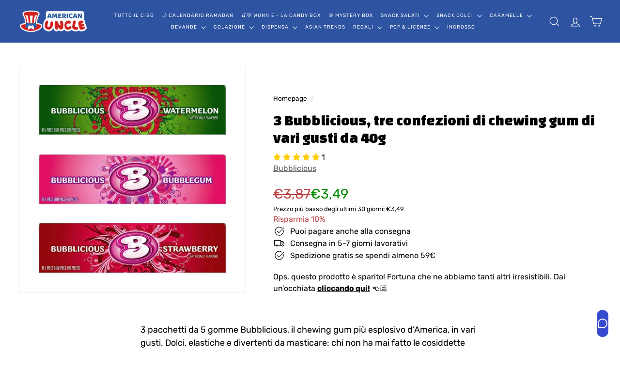

--- FILE ---
content_type: text/html; charset=utf-8
request_url: https://americanuncle.it/?section_id=cart-ajax
body_size: -23
content:
<div id="shopify-section-cart-ajax" class="shopify-section">

<div
  class="cart__items"
  data-count="0" page="index"
>
 
  
</div>

<div class="cart__discounts text-right hide">
  <div>
    
  </div>
</div>

<div class="cart__item-sub cart__item-row cart__item--subtotal">
<div>Subtotale</div>
<div class="cart__subtotal">
<span aria-hidden="true">€0,00</span>
<span class="visually-hidden">€0,00</span>




</div>
</div>

<span class="cart-link__bubble">
  <span class="cart-link__bubble-num">0</span>
</span>

</div>

--- FILE ---
content_type: text/css
request_url: https://americanuncle.it/cdn/shop/t/624/assets/overrides.css?v=2330385233275313581768216959
body_size: 2514
content:
/** Shopify CDN: Minification failed

Line 152:0 Unexpected "@"

**/
.type-banner {
  flex: 1 0 100%;
}

.footer__title {
  font-weight: bold;
  font-size: var(--type-base-size);
}


.btn-add-collection {
  width:100%;
  border-radius: 12px;
  margin-bottom:20px;
}

.btn-sold-out {
  cursor:default;
  color: #b6b6b6;
  background-color: #f6f6f6;
}
.btn-sold-out::hover {
  cursor:default;
  color: #b6b6b6;
  background-color: #f6f6f6;
}


.tick-mark{
  position: relative;
}
.tick-mark > span{
  opacity: 0;
}
.tick-mark::after {
  content: "Fatto 😋";
  position: absolute;
  top: 50%;
  left: 50%; 
  transform: translate(-50%,-50%);
  color: white;
  /* font-size: 42px; */
}

@media (max-width: 768px) { 
.tick-mark::after {
font-size:15px;
}
}


.country-DE .tick-mark::after {
  content: "Hinzugefügt 😋" !important;
  font-size: 14px;
}

.country-ES .tick-mark::after{
  content: "Añadido 😋"  !important;
}
.country-FR .tick-mark::after {
  content: "Ajouté 😋"  !important;
}

.country-NL .tick-mark::after {
  content: "Gedaan 😋" !important;
  font-size: 14px;
}
.country-HR .tick-mark::after{
  content: "Izvršeno 😋"  !important;
}
.country-BE .tick-mark::after {
  content: "Ajouté 😋"  !important;
}

.metafield-overlay {
    position: absolute;
    bottom: 20px;
    font-weight: 600;
    background-color: rgb(237, 178, 62);
    max-width: 100%;
    padding: 1% 5%;
    text-align: center;
    z-index: 1;
    border-top-right-radius: 10px;
    border-bottom-right-radius: 10px;
    color: white;
    margin-top: 2%;
    font-size: 16px;
}

@media (max-width: 768px) {
  .metafield-overlay {
    font-size: 10px; 
    bottom: 5px;
  }
}


.grid-product__image-wrap .metafield-overlay {
  bottom: 0px;
  font-size: 13px;
}

@media (max-width: 768px) {
  .grid-product__image-wrap .metafield-overlay {
    font-size: 10px;
    padding: 2%;
    bottom: 0px; 
  }
}

.metafield-overlay-new {
    position: absolute;
    top: 10px;
    right: 10px;
    font-weight: 800;
    background-color: green;
    max-width: 100%;
    padding: 1% 3%;
    text-align: center;
    z-index: 1;
    color: white;
    font-size: 14px;
}

@media (max-width: 768px) {
  .metafield-overlay-new {
    font-size: 13px;
    padding: 2% 4%; 
  }
}

.grid-product__image-wrap .metafield-overlay-new {
  top: 5px;
  right: 5px;
}

@media (max-width: 768px) {
  .grid-product__image-wrap .metafield-overlay-new {
    top: 5px;
    right: 5px;
    font-size: 13px;
    padding: 2% 4%; 
  }
}

@@media only screen and (min-width: 992px) {
.buy-quantity-button {
  padding-left: 45px;
}
}


.metafield-overlay-scadenza {
    position: absolute;
    bottom: 20px;
    left: 0px;
    font-weight: 600;
    background-color: #2E53A1;
    max-width: 100%;
    text-align: center;
    z-index: 1;
    color: white;
    margin-top: 2%;
    font-size: 16px;
    padding: 5px;
    padding-right: 10px;
    padding-left:10px;
}

@media (max-width: 768px) {
  .metafield-overlay-scadenza {
    font-size: 15px; 
    bottom: 5px;
    padding: 2px;
    padding-right: 10px;
    padding-left: 10px;
  }
}

.grid-product__image-wrap .metafield-overlay-scadenza {
  bottom: 10px;
  font-size: 13px;
}


@media (max-width: 768px) {
  .grid-product__image-wrap .metafield-overlay-scadenza {
    font-size: 10px; 
    padding: 2%; 
    bottom: 0px; 
  
  }
}

.bullet_grid {
  font-size:13px;
  margin-top:5px;
  line-height: 20px;
  font-weight: 700;
}

.grid-product__price--original {
  color:var(--color-text-savings);
    }

@media (min-width: 1024px) {
  .product-title-mobile { 
    display: none;
  }
}

@media (max-width: 1023px) {
  .product-title-desktop { 
    display: none;
  }
}

@media only screen and (max-width: 768px){
.scrollable-grid--small .grid-item {
flex: 0 0 50%;
  }
}

 .buy-quantity-button { 
  margin-bottom: 20px;
 }
   
@media only screen and (min-width: 992px) {
  .buy-quantity-button {
    padding-top: 35px;
  }
}


#buy-quantity-button form {
  display:flex;
  align-items:center;
}

#buy-quantity-button .add-to-cart-wrapper {
  width:100%;
  margin-left:30px;
}

@media only screen and (max-width: 768px) {
#buy-quantity-button .add-to-cart-wrapper {
  width:70%;
}
}

#buy-quantity-button .js-qty__adjust {
  width: 2.5rem;
  height: 2.5rem;
  border: none;
  border-radius: 50%;
  background-color: #f5f5f5; /* colore di sfondo chiaro */
  display: flex;
  align-items: center;
  justify-content: center;
  cursor: pointer;
  font-size: 1.2rem; /* regola la dimensione del simbolo - / + */
  color: #333;       /* colore del simbolo */
}

/* Input per la quantità */
#buy-quantity-button .js-qty__num {
  text-align: center;  /* testo centrato */
  border: none;
  border-radius: 4px;
  padding: 0.5rem;
}

#buy-quantity-button .js-qty__wrapper {
  max-width:150px;
} 

@media only screen and (max-width: 768px){
#buy-quantity-button .js-qty__wrapper {
max-width: 170px;
}
}

#buy-quantity-button svg.icon.icon--line {
  stroke-width: 10px;
}

  
.btn--full {
border-radius:12px;
}

.slide-nav__image {
  display:none;
}

.slide-nav__image+span {
  padding-left:0px;
}

.btn {
  border-radius:12px;
}

@media screen and (max-width: 768px) {
  .cart__image {
    flex: 0 0 85px;
  }
  .img-w-text-grid {
    width:50%;
  }

  .collapsibles-wrapper .collapsible-content--all.is-open {
    padding: 0;
  }
}

.feature-row__image {
  border-radius:18px;
  }


 @media only screen and (max-width: 1024px) {
  .feature-row__item {
    max-width: 380px !important;
  }

    .feature-row--33 .feature-row__images {
      flex: 0 80%  !important;
    }
}

@media only screen and (max-width: 768px) {
    .collapsible-content__inner {
    padding-left:0px;
    }
}

@media only screen and (min-width: 960px) {
    .video-parent-section:not([data-subsection]) {
        width: 80%;
        margin: 0 auto;
        border-radius: 18px;
    }
}

@media only screen and (max-width: 959px) {
.video-parent-section:not([data-subsection]) {
    width: 100%;
    margin: 0 auto;
    border-radius: 18px;
    }
}

.hero__link .btn {
  color: white !important;
  background-color: #cd201a !important;
}

.rte .btn
{
  border-radius: 12px;
}

#collection-desc-wrapper{
    height: 70px;
    overflow: hidden;
  }

.product__price--compare
{
    color: #ba4444 !important;
    }

#featured_collection .new-grid {
    justify-content: center;
}

@media only screen and (max-width: 768px) {
    .collapsible-content__inner {
        padding: 0 1px 12px;
    }
}

.product__price {
    font-size: 28px;
}

@media only screen and (min-width: 1024px) {
[data-view=small] .grid-item {
  flex: 0 0 calc(100% / 5) !important;
}
  
[data-view=medium] .grid-item {
  flex: 0 0 calc(100% / 5) !important;
}
}


@media only screen and (min-width: 768px) and (max-width: 1023px) {
[data-view=xsmall] .grid-item, [data-view=small] .grid-item, [data-view=medium] .grid-item { 
  flex: 0 0 25% !important;
}
}

[data-view=custom-grid-item-width] .grid-item {
  flex: 0 0 16.6%;
}

@media screen and (max-width: 768px) {
    .new-grid {
        justify-content: normal !important;
    }
}

.new-grid {
  justify-content: center;
}

.grid-item__content {
  padding-bottom: 20px !important;
}

.collection-filter__item--right {
  display:none !important;
}

@media only screen and (min-width: 769px) {
    .collection-filter__sort {
   margin-right:0px;
    }
}

@media only screen and (max-width: 768px) {
    .collection-filter__inner {
   justify-content:right;
   padding-right:0px;
    }
}

@media only screen and (max-width: 768px) {
    .collection-filter__sort select {
     margin-right: 0px !important;
     margin-left: 0px !important;
    }
}

.grid-product__image-wrap {
  margin:0px !important;
}


.grid-product__tags {
  margin-left:0px !important;
}

.cart__item-row.cart-recommendations > .new-grid {
  justify-content: normal !important;
}

.btn-add-collection {
margin-bottom: 5px !important;
}

.cart__item-row.cart-recommendations > .scrollable-grid .grid-item {
    min-width: 200px !important;
}


@media only screen and (min-width: 756px) { 
  .jdgm-carousel-item {  
    width:32%!important;  
  }  
}

@media only screen and (max-width: 756px) { 
  .jdgm-carousel-item {  
    width:94%!important;   
  }    
}
   
.jdgm-rev__icon::after, .jdgm-rev__buyer-badge {   
  background-color: #2e53a1!important;
}

.jdgm-rev.jdgm-rev {
      background: #EEEEEE; overflow: visible;border-top-right-radius: 32px;border-bottom-right-radius: 32px; border-bottom-left-radius: 32px;
}

.jdgm-rev.jdgm-rev {  
      background-color:#f7f7f7 !important;
}

.jdgm-all-reviews-page__wrapper { 
  margin-top: 24px !important;  
}
  
#judgeme_all_reviews_page {   
  overflow: hidden !important;   
}
   
.jdgm-all-reviews-text {
  cursor:pointer !important;
}

.jdgm-write-rev-link {
  background-color: #cd201a!important;
  color: white!important;
  font-weight: 700;
  border: none!important;
  border-radius: 20px;
  padding: 20px!important
}

.jdgm-ask-question-btn {
  background-color: white!important;
  color: #cd201a!important;
  font-weight: 700;
  border: none!important;
  border-radius: 20px;
  padding: 20px!important
}

.jdgm-star{
font-weight: 100 !important;
}

#judgeme_all_reviews_page > div > article > div.jdgm-shop-reviews__body > div > span {
    display: none !important;
}

.jdgm-carousel-item {
    background: white;
    padding: 20px!important;
    border-top-right-radius: 32px;
    border-bottom-right-radius: 32px;
    border-bottom-left-radius: 32px;
    margin-left:10px!important;
    margin-right:10px!important;
}

.jdgm-all-reviews-text--style-branded
{
  margin-top:70px;
    }

.product-single__title {
margin-bottom:10px;
}

@media only screen and (max-width: 769px) {
.jdgm-all-reviews-widget {
  max-width: 100vw !important;
}
}

@media only screen and (min-width: 769px) {
section-main-content {
    padding-top: 0px;
}
  }

.badge-container {
  position: absolute;
  top: 5px;
  right: 5px;
  z-index: 1;
}

.discount-badge {
  transform: rotate(-10deg);
  font-size: 17px;
  font-weight: 900;
  color: #ffffff; 
  text-shadow:
    -1px -1px 0 #e02121,
     1px -1px 0 #e02121,
    -1px  1px 0 #e02121,
     1px  1px 0 #e02121; 
  background: none;
  padding: 0;
  font-family: 'Arial Black', 'Impact', sans-serif;
}

.collection-filter {
  top:0px !important;
}

#shopify-section-template--27027018088790__rich_text_4Kzj8A {
    scroll-margin-top: 120px;
}

#shopify-section-template--27027018088790__rich_text_fCNz4t {
    scroll-margin-top: 100px;
}

#shopify-section-template--27027018088790__rich_text_ErK9nt{
  scroll-margin-top: 120px;
}

#shopify-section-template--25926012764502__advanced_content_aGHbgV {
  scroll-margin-top: 130px;
}

#shopify-section-template--27027015729494__rich_text_g3JBzF {
  scroll-margin-top: 90px;
}


@media only screen and (max-width: 769px) {
#shopify-section-template--27027015729494__rich_text_g3JBzF {
  scroll-margin-top: 90px;
}
}


.footer__menu a:hover,
.footer__menu a:focus,
.footer__menu a:focus-visible {
  text-decoration: underline;
}

.rte ul { list-style: disc; margin-left: 1.5rem; padding-left: 0.25rem; }
.rte ol { list-style: decimal; margin-left: 1.5rem; padding-left: 0.25rem; }

/* se qualche container resetta i list-style */
.collection-desc--separata .rte ul,
.rte--collection-desc ul { list-style: disc !important; }

@media (min-width: 1440px) {
  .scheme-wave {
    background-size: 1000px !important; /* riduce il pattern su schermi grandi */
  }
}

.template-collection.collection-halloween .site-header__element, 
.template-product.product-wunnie-box-halloween .site-header__element,
.template-product.product-wunnie-bucket-halloween .site-header__element,
.template-product.product-wunnie-bucket-halloween-3kg .site-header__element {
  background-color: #484187 !important;
}

.template-collection.collection-halloween .site-footer,
.template-product.product-wunnie-box-halloween .site-footer,
.template-product.product-wunnie-bucket-halloween .site-footer, 
.template-product.product-wunnie-bucket-halloween-3kg .site-footer {
  background-color: #484187 !important;
} 

.template-collection.collection-black-month .site-header__element {
  background-color: black !important;
}

.template-collection.collection-black-month .site-footer {
  background-color: black !important;
}

/* Contenitore del badge: posizionamento nell'angolo in alto a sinistra */
.product-card, .card { position: relative; }

/* Wrapper */
.uf-badge-wrap { 
  position: absolute !important;
  top: 0.6rem; right: 0.6rem;
  font-size: clamp(14px, 1.9vw, 16px);
  z-index: 2;
}

/* Badge */
.uf-discount-badge {
  display: inline-flex;
  align-items: center;
  justify-content: center;
  min-width: 3.6em;
  padding: 0.35em 0.9em;
  background:rgb(0, 0, 0);
  color: #fff;
  font-weight: 800;
  line-height: 1;
  border-radius: 999px;
  letter-spacing: 0.3px;
  /*box-shadow: 0 4px 14px rgba(224, 49, 49, 0.35), 0 1px 0 rgba(0,0,0,.2) inset;*/
  transform-origin: center;
  will-change: transform;
  /* 🔥 pulsazione continua */
  animation: uf-pulse 1s ease-in-out infinite alternate !important;
}

/* Keyframes */
@keyframes uf-pulse {
  0%   { transform: scale(1);    filter: brightness(1); }
  100% { transform: scale(1.07); filter: brightness(1.03); }
}

/* Rispetto accessibilità (se vuoi mantenerlo) */
@media (prefers-reduced-motion: reduce) {
  .uf-discount-badge { animation: none !important; }
}

.grid-product__image-wrap .uf-badge-wrap { 
  top: -0.5rem; right: -0.5rem;
  font-size: clamp(11px, 1.6vw, 13px);
}

@media only screen and (max-width: 769px) {
  .grid-product__image-wrap .uf-badge-wrap { 
  top: -0.25rem; right: -0.25rem;
}
}

#egcr-review-container
{
 max-width: 80% !important
  }

  #shopify-section-template--27864025203030__advanced_content_aGHbgV  {
  scroll-margin-top: 90px;
}

.template-page.page-calendario-ramadan .site-header__element,
.template-product.product-calendario-ramadan .site-header__element {
   background-color: #0f2a4f !important;
}

.template-page.page-calendario-ramadan .site-footer,
.template-product.product-calendario-ramadan .site-footer  {
   background-color: #0f2a4f !important;
}

.template-collection.collection-regali-epifania .site-header__element, 
.template-collection.collection-regali-epifania .site-footer,
.template-product.product-calza-dell-epifania-xxl .site-header__element,
.template-product.product-calza-dell-epifania-con-almeno-15-prodotti-dolci-e-salati .site-header__element,
.template-product.product-calza-dell-epifania-xl-da-30-prodotti .site-header__element,
.template-product.product-gluten-free-calza-dell-epifania-con-almeno-15-prodotti-dolci-e-salati .site-header__element,
.template-product.product-bundle-3-calze-da-15-prodotti .site-header__element,
.template-product.product-calza-dell-epifania-xxl .site-footer,
.template-product.product-calza-dell-epifania-con-almeno-15-prodotti-dolci-e-salati .site-footer,
.template-product.product-calza-dell-epifania-xl-da-30-prodotti .site-footer,
.template-product.product-gluten-free-calza-dell-epifania-con-almeno-15-prodotti-dolci-e-salati .site-footer,
.template-product.product-bundle-3-calze-da-15-prodotti .site-footer {
  background-color: #244582 !important;
}

--- FILE ---
content_type: text/css
request_url: https://cdn.shopify.com/s/files/1/0658/5601/2456/files/951.ce9f405d.storeFrontContainer.4.1.5_10190_182732947798.chunk.css
body_size: -411
content:
.WishListCardSimple_flits_wishlist_form__MNOSS{display:block;margin:0!important}.WishListCardSimple_flits_product_card__xXW\+8{border:1px solid;border-color:var(--borderColor);border-radius:5px;padding:10px!important;transform:scale(1);transition:all .3s;width:100%}.WishListCardSimple_flits_product_card__xXW\+8:first-of-type{margin-left:0!important}.WishListCardSimple_flits_product_image__0IRsb{align-items:center;border-radius:2px;display:block;display:flex;height:100px;justify-content:center;position:relative;text-align:center;text-decoration:none;width:100%}.WishListCardSimple_flits_product_image__0IRsb img{border:0;max-height:100%;max-width:100%}.WishListCardSimple_flits_wishlist_li__gw4CA{margin-bottom:10px;margin-right:10px;min-width:200px;width:calc(33.33333% - 10px)}.WishListCardSimple_flits_product_price__izog4{color:var(--contentTextColor)!important;font-size:15px;margin:0;overflow:hidden!important;text-align:center;text-overflow:ellipsis;white-space:nowrap}.WishListCardSimple_flits_mt_10__imJ5A{margin-top:10px!important}

--- FILE ---
content_type: text/css
request_url: https://cdn.shopify.com/s/files/1/0658/5601/2456/files/6187.4350389c.storeFrontContainer.4.1.5_10190_182732947798.chunk.css
body_size: 387
content:
.ProductPageAddToWishList_flits_wishlist_button_product_page__v5S4x{display:flex;font-family:Assistant,sans-serif;font-size:16px;margin-bottom:10px;margin-top:10px;max-width:44rem}.ProductPageAddToWishList_flits_wishlist_button__YzA6L{align-items:flex-start;color:#0b0911;display:flex;width:100%}.ProductPageAddToWishList_flits_button_section__Khc33{background:var(--before_btn_clr);border-color:var(--before_border_clr);border:1px solid var(--before_border_clr);border-radius:5px;box-shadow:none;color:#0b0911!important;cursor:pointer;display:flex;font-family:inherit;font-size:inherit;font-weight:400;justify-content:center;line-height:15px;min-width:64px;outline:0;padding:15px;position:relative;text-align:center;text-decoration:none;text-shadow:none;transition-duration:.15s;transition-property:border;transition-timing-function:ease-in-out;width:100%}.ProductPageAddToWishList_flits_button_click__6TwVE{background-color:var(--after_btn_clr);border-color:var(--after_border_clr);color:#fff}.ProductPageAddToWishList_flits_heart_icon_section__M015j{color:#0b0911;flex-shrink:0;font-weight:400;position:relative;text-align:center;text-shadow:none}.ProductPageAddToWishList_flits_heart_icon__ThfG2{color:var(--before_heart_clr);width:20px;fill:var(--before_heart_clr);height:20px;transition:transform .2s}.ProductPageAddToWishList_flits_icon_effect__aUuqc{height:100%;left:0;position:absolute;top:0;transform:rotate(25deg);width:100%}.ProductPageAddToWishList_flits_icon_effect_span__11dbj{display:block;left:50%;position:absolute;top:38%;transform-origin:0 2px;width:20px}.ProductPageAddToWishList_flits_icon_effect_span__11dbj:before{animation:ProductPageAddToWishList_fireworkLine__Z9moL .5s linear .1s;background:#0090e3;border-radius:1.5px;content:"";display:block;height:3px;position:absolute;right:0}.ProductPageAddToWishList_flits_icon_effect_span__11dbj:after{animation:ProductPageAddToWishList_fireworkPoint__7UGLy .5s linear .1s;background:#f60;border-radius:50%;content:"";display:block;height:3px;position:absolute;right:10%;top:10px;transform:scale(0);width:3px}.ProductPageAddToWishList_flits_button_text__yvjAb{color:var(--before_text_clr);margin-left:8px;margin-top:3px}.ProductPageAddToWishList_flits_wishlist_count__Blh\+9{align-items:center;background-color:#fff;border:1px solid #8e8e8e;border-radius:5px;color:#000;display:flex;font-family:Assistant,sans-serif;font-size:16px;height:52px;justify-content:center;margin-left:12px;min-width:30px;position:relative;width:auto}.ProductPageAddToWishList_flits_wishlist_count__Blh\+9:before{background-color:#fff;border:1px solid #8e8e8e;border-right:0;border-top:0;content:"";display:flex;height:10px;left:-6px;position:absolute;transform:rotate(45deg);width:10px}.ProductPageAddToWishList_flits_clicked_heart__lzSyc{color:var(--after_heart_clr);fill:var(--after_heart_clr)}.ProductPageAddToWishList_flits_clicked_text__sv476{color:var(--after_text_clr)!important}.ProductPageAddToWishList_flits_icon_effect__aUuqc .ProductPageAddToWishList_flits_icon_effect_span__11dbj:nth-child(2){transform:rotate(72deg)}.ProductPageAddToWishList_flits_icon_effect__aUuqc .ProductPageAddToWishList_flits_icon_effect_span__11dbj:nth-child(3){transform:rotate(144deg)}.ProductPageAddToWishList_flits_icon_effect__aUuqc .ProductPageAddToWishList_flits_icon_effect_span__11dbj:nth-child(4){transform:rotate(216deg)}.ProductPageAddToWishList_flits_icon_effect__aUuqc .ProductPageAddToWishList_flits_icon_effect_span__11dbj:nth-child(5){transform:rotate(288deg)}@keyframes ProductPageAddToWishList_firecracker__dCFXt{0%{opacity:1;transform:scale(0) rotate(0deg)}50%{opacity:.7;transform:scale(1.2) rotate(45deg)}to{opacity:0;transform:scale(1) rotate(0deg)}}@keyframes ProductPageAddToWishList_fireworkLine__Z9moL{0%{right:20%;transform:scale(0)}25%{right:20%;transform:scale(1);width:6px}35%{right:0;width:35%}70%{right:0;transform:scale(1);width:4px}to{right:0;transform:scale(0)}}@keyframes ProductPageAddToWishList_fireworkPoint__7UGLy{30%{transform:scale(0)}60%{transform:scale(1)}to{transform:scale(0)}}

--- FILE ---
content_type: text/javascript
request_url: https://americanuncle.it/cdn/shop/t/624/assets/header-cart-drawer.js?v=177667245200762568191761648015
body_size: -398
content:
import CartForm from"@archetype-themes/modules/cart-form";import{EVENTS}from"@archetype-themes/utils/events";class HeaderCart extends HTMLElement{constructor(){super(),this.form=this.querySelector("form")}disconnectedCallback(){this.abortController.abort()}connectedCallback(){this.abortController=new AbortController,this.cartForm=new CartForm(this.form),this.cartForm.buildCart(),document.addEventListener(EVENTS.ajaxProductAdded,this.handleCartChange.bind(this),{signal:this.abortController.signal})}async handleCartChange(evt){console.log("evt",evt),this.cartForm.cartMarkup(evt.detail.product.sections["cart-ajax"]),evt?.detail?.preventCartOpen||this.dispatchEvent(new CustomEvent(EVENTS.cartOpen,{bubbles:!1})),this.cartForm.cartItemsUpdated&&(this.cartForm.cartItemsUpdated=!1),fetchCart()}}customElements.define("header-cart-drawer",HeaderCart);
//# sourceMappingURL=/cdn/shop/t/624/assets/header-cart-drawer.js.map?v=177667245200762568191761648015


--- FILE ---
content_type: text/javascript
request_url: https://cdn.shopify.com/s/files/1/0658/5601/2456/files/main.storeFrontContainer.4.1.5_10190_182732947798.js?v=1749818782
body_size: 5310
content:
(()=>{"use strict";var e,r,t,a,n,o,f,c,d,l,i,u,s,b,p,h,m,v,g,y,_,w,P,k,x,S={402:(e,r,t)=>{t.e(4052).then(t.bind(t,4052))}},j={};function E(e){var r=j[e];if(void 0!==r)return r.exports;var t=j[e]={exports:{}};return S[e].call(t.exports,t,t.exports,E),t.exports}E.m=S,E.c=j,E.amdO={},e="function"==typeof Symbol?Symbol("webpack queues"):"__webpack_queues__",r="function"==typeof Symbol?Symbol("webpack exports"):"__webpack_exports__",t="function"==typeof Symbol?Symbol("webpack error"):"__webpack_error__",a=e=>{e&&e.d<1&&(e.d=1,e.forEach((e=>e.r--)),e.forEach((e=>e.r--?e.r++:e())))},E.a=(n,o,f)=>{var c;f&&((c=[]).d=-1);var d,l,i,u=new Set,s=n.exports,b=new Promise(((e,r)=>{i=r,l=e}));b[r]=s,b[e]=e=>(c&&e(c),u.forEach(e),b.catch((e=>{}))),n.exports=b,o((n=>{var o;d=(n=>n.map((n=>{if(null!==n&&"object"==typeof n){if(n[e])return n;if(n.then){var o=[];o.d=0,n.then((e=>{f[r]=e,a(o)}),(e=>{f[t]=e,a(o)}));var f={};return f[e]=e=>e(o),f}}var c={};return c[e]=e=>{},c[r]=n,c})))(n);var f=()=>d.map((e=>{if(e[t])throw e[t];return e[r]})),l=new Promise((r=>{(o=()=>r(f)).r=0;var t=e=>e!==c&&!u.has(e)&&(u.add(e),e&&!e.d&&(o.r++,e.push(o)));d.map((r=>r[e](t)))}));return o.r?l:f()}),(e=>(e?i(b[t]=e):l(s),a(c)))),c&&c.d<0&&(c.d=0)},E.n=e=>{var r=e&&e.__esModule?()=>e.default:()=>e;return E.d(r,{a:r}),r},o=Object.getPrototypeOf?e=>Object.getPrototypeOf(e):e=>e.__proto__,E.t=function(e,r){if(1&r&&(e=this(e)),8&r)return e;if("object"==typeof e&&e){if(4&r&&e.__esModule)return e;if(16&r&&"function"==typeof e.then)return e}var t=Object.create(null);E.r(t);var a={};n=n||[null,o({}),o([]),o(o)];for(var f=2&r&&e;"object"==typeof f&&!~n.indexOf(f);f=o(f))Object.getOwnPropertyNames(f).forEach((r=>a[r]=()=>e[r]));return a.default=()=>e,E.d(t,a),t},E.d=(e,r)=>{for(var t in r)E.o(r,t)&&!E.o(e,t)&&Object.defineProperty(e,t,{enumerable:!0,get:r[t]})},E.f={},E.e=e=>Promise.all(Object.keys(E.f).reduce(((r,t)=>(E.f[t](e,r),r)),[])),E.u=e=>"files/"+e+"."+{1:"8355c5b7",43:"33dd2267",118:"81dcd79f",199:"ea09c55e",223:"8dcd303e",283:"2082cf8d",315:"45914303",420:"0c601152",434:"d4c3af95",586:"41f3990d",789:"ccc7ee90",890:"92d4c250",951:"e096b947",991:"51bd2247",1093:"fb792213",1122:"d7a821cb",1139:"59ca56e0",1189:"a392d079",1228:"200e5636",1267:"7cf37951",1448:"2854746b",1589:"80a0a1e9",1733:"4c933c46",1768:"4f0040ab",2097:"92afbe42",2141:"4b4cef82",2195:"2f2293a4",2304:"d064a86b",2333:"4e018322",2350:"b3bfbf9f",2446:"a8eb1d31",2623:"bb9f2ecf",2699:"855d1eb2",2703:"9ec8ff12",2818:"80048355",2902:"4cc68085",2908:"e4e235f6",2910:"1f897d65",2979:"5f2ef855",3160:"bae235a2",3202:"92523c25",3254:"a555385d",3271:"b3e0d8be",3315:"853a5a41",3327:"2d7f0eab",3333:"783fc771",3584:"3500957b",3606:"c8ebf27f",3751:"e077adf4",3812:"6ad9e340",3843:"07051f22",3870:"aa6c06b8",3929:"f2ad74db",3931:"57c8ae39",3969:"1bebd58c",4009:"301be975",4052:"74a8bbf6",4108:"ccda21a6",4114:"7b421272",4147:"26d4dc00",4153:"e68e3cb3",4211:"c4661356",4214:"71413c1a",4220:"a283778a",4255:"83a96aaf",4326:"72895593",4356:"bcdfe352",4391:"f1b19c94",4444:"622fb92f",4593:"589559f9",4635:"41bd8f89",4691:"cf267dca",4734:"90e8668d",4759:"2623a533",4873:"382f3c0b",4914:"c9dae9e4",4919:"83f7b010",4943:"285949e4",4955:"ab7a1a0b",5127:"16d9b63b",5150:"f9c604de",5151:"4a6fc61b",5275:"f5f531e5",5308:"c79e8eb6",5420:"8017fbec",5556:"58dfaa31",5574:"e8d48992",5605:"3e9b6e59",5660:"3e45744b",5703:"4f35602f",5717:"20ff4e84",5783:"3a5c2fa3",5906:"220751d8",5962:"4e5c7cff",5973:"523db11c",6037:"3146ae1a",6187:"6aeabf82",6278:"5da2893c",6284:"1242da6f",6311:"42355cf1",6346:"b58d8970",6415:"03c70f85",6480:"ab093042",6506:"feaf8940",6631:"2a1fbf90",6672:"cf0dedd3",6676:"53abcfa0",6741:"9d3025ff",6771:"58f8e13c",6775:"8637a51a",6815:"3ddf85d1",6871:"82ec890f",6890:"f624dc92",6899:"506e5057",6923:"640b2266",6952:"e23b4bf9",7012:"a003d39c",7089:"2bb55638",7144:"fdb86de1",7156:"67b9aa51",7185:"44ea299c",7199:"ba39850a",7275:"39879619",7282:"45f8a4f9",7285:"30e6e0c1",7499:"0a59fbe5",7629:"c1a2c94d",7673:"bd3381c0",7679:"9e92a946",7958:"ac246aa7",8041:"4ec6fd6a",8043:"439ac305",8072:"26c69ef5",8103:"2becf204",8330:"eaa1aa58",8435:"fc08a7c5",8448:"19f9cb92",8477:"871cce9a",8517:"a8aed745",8546:"e5bb05d2",8552:"734102c6",8601:"0dd8b61f",8610:"7f114338",8637:"e23af055",8656:"5d21bff6",8715:"583dafe3",8739:"8f71e1a7",8765:"ceacb0f5",8821:"42111cfa",8887:"b0877c62",8927:"3f1a5293",8937:"7a634bbc",9027:"7fdbf2d5",9113:"eb961b50",9214:"ebad7e78",9278:"ca903602",9281:"87989884",9284:"4328bf3b",9523:"af4b96be",9550:"d52b336a",9635:"b5030f7a",9703:"30a288d7",9754:"70413579",9755:"f9ac0895",9839:"62c4c793",9885:"21b8608b",9941:"4fd64408",9959:"b2ab058a"}[e]+".storeFrontContainer.4.1.5_10190_182732947798.chunk.js",E.miniCssF=e=>"files/"+e+"."+{315:"abc7ef2a",890:"b7f3ed06",951:"ce9f405d",991:"5c2cad3c",1122:"5767bd23",1267:"d9da6854",2350:"63a1d39f",2623:"2d3e4b59",2703:"6fa3cd4b",2910:"c4275462",3327:"ffc35633",3751:"c3e7d403",3870:"3fd22e27",3969:"aa45b0d9",4009:"8da704c8",4108:"f3736719",4147:"54761ead",4153:"3ecace0e",4211:"3994eec6",4593:"c14b5cf7",4943:"f842dd53",5127:"756db462",5150:"e9a5e273",5783:"85a02023",6187:"4350389c",6284:"e575932d",6415:"08a8d070",6480:"b997aae7",6676:"a1dcc3be",6741:"32219c5c",6775:"935fbede",6890:"1af6518a",6899:"4236c0b8",6923:"4f323b21",7012:"e316892a",7144:"e316892a",7156:"56261b5e",7199:"e60222a8",7275:"55106184",7673:"91d33eb3",8041:"6c4b857c",8103:"78ad33dd",8477:"a3960430",8715:"06fdc3c7",8821:"9d0e8fa9",9027:"ea5432ad",9278:"c959bd62",9523:"0243aff1",9550:"2f0e248f",9959:"1348b7f8"}[e]+".storeFrontContainer.4.1.5_10190_182732947798.chunk.css",E.g=function(){if("object"==typeof globalThis)return globalThis;try{return this||new Function("return this")()}catch(e){if("object"==typeof window)return window}}(),E.o=(e,r)=>Object.prototype.hasOwnProperty.call(e,r),f={},c="app_container:",E.l=(e,r,t,a)=>{if(f[e])f[e].push(r);else{var n,o;if(void 0!==t)for(var d=document.getElementsByTagName("script"),l=0;l<d.length;l++){var i=d[l];if(i.getAttribute("src")==e||i.getAttribute("data-webpack")==c+t){n=i;break}}n||(o=!0,(n=document.createElement("script")).charset="utf-8",n.timeout=120,E.nc&&n.setAttribute("nonce",E.nc),n.setAttribute("data-webpack",c+t),n.src=e),f[e]=[r];var u=(r,t)=>{n.onerror=n.onload=null,clearTimeout(s);var a=f[e];if(delete f[e],n.parentNode&&n.parentNode.removeChild(n),a&&a.forEach((e=>e(t))),r)return r(t)},s=setTimeout(u.bind(null,void 0,{type:"timeout",target:n}),12e4);n.onerror=u.bind(null,n.onerror),n.onload=u.bind(null,n.onload),o&&document.head.appendChild(n)}},E.r=e=>{"undefined"!=typeof Symbol&&Symbol.toStringTag&&Object.defineProperty(e,Symbol.toStringTag,{value:"Module"}),Object.defineProperty(e,"__esModule",{value:!0})},(()=>{E.S={};var e={},r={};E.I=(t,a)=>{a||(a=[]);var n=r[t];if(n||(n=r[t]={}),!(a.indexOf(n)>=0)){if(a.push(n),e[t])return e[t];E.o(E.S,t)||(E.S[t]={});var o=E.S[t],f="app_container",c=(e,r,t,a)=>{var n=o[e]=o[e]||{},c=n[r];(!c||!c.loaded&&(!a!=!c.eager?a:f>c.from))&&(n[r]={get:t,from:f,eager:!!a})},d=[];return"default"===t&&(c("@getflits/storefront-shared-api","0",(()=>E.e(3333).then((()=>()=>E(3333))))),c("@getflits/storefront-shared-component-duo","0",(()=>E.e(4873).then((()=>()=>E(4873))))),c("@getflits/storefront-shared-component-uno","0",(()=>E.e(1733).then((()=>()=>E(1733))))),c("@reduxjs/toolkit","1.9.7",(()=>Promise.all([E.e(1589),E.e(8517)]).then((()=>()=>E(1589))))),c("mf-cra","0.0.5",(()=>Promise.all([E.e(4914),E.e(9755)]).then((()=>()=>E(9755))))),c("react-device-detect","2.2.3",(()=>Promise.all([E.e(9754),E.e(4914)]).then((()=>()=>E(9754))))),c("react-dom","18.3.1",(()=>Promise.all([E.e(7958),E.e(4914)]).then((()=>()=>E(7958))))),c("react-lazily","0.9.2",(()=>Promise.all([E.e(4914),E.e(6631)]).then((()=>()=>E(6631))))),c("react-redux","8.1.3",(()=>Promise.all([E.e(5574),E.e(4914),E.e(6672)]).then((()=>()=>E(5574))))),c("react-router-dom","6.24.1",(()=>Promise.all([E.e(6815),E.e(4914),E.e(6672)]).then((()=>()=>E(6815))))),c("react","18.3.1",(()=>E.e(43).then((()=>()=>E(43))))),c("redux-devtools-extension","2.13.9",(()=>Promise.all([E.e(8517),E.e(8739)]).then((()=>()=>E(8739))))),c("redux-micro-frontend","1.3.0",(()=>Promise.all([E.e(3606),E.e(8517),E.e(5660)]).then((()=>()=>E(3606))))),c("redux","4.2.1",(()=>E.e(7282).then((()=>()=>E(7282))))),c("web-vitals","2.1.4",(()=>E.e(9885).then((()=>()=>E(9885)))))),e[t]=d.length?Promise.all(d).then((()=>e[t]=1)):1}}})(),(()=>{var e;E.g.importScripts&&(e=E.g.location+"");var r=E.g.document;if(!e&&r&&(r.currentScript&&(e=r.currentScript.src),!e)){var t=r.getElementsByTagName("script");if(t.length)for(var a=t.length-1;a>-1&&(!e||!/^http(s?):/.test(e));)e=t[a--].src}if(!e)throw new Error("Automatic publicPath is not supported in this browser");e=e.replace(/#.*$/,"").replace(/\?.*$/,"").replace(/\/[^\/]+$/,"/"),E.p=e+"../"})(),d=e=>{var r=e=>e.split(".").map((e=>+e==e?+e:e)),t=/^([^-+]+)?(?:-([^+]+))?(?:\+(.+))?$/.exec(e),a=t[1]?r(t[1]):[];return t[2]&&(a.length++,a.push.apply(a,r(t[2]))),t[3]&&(a.push([]),a.push.apply(a,r(t[3]))),a},l=(e,r)=>{e=d(e),r=d(r);for(var t=0;;){if(t>=e.length)return t<r.length&&"u"!=(typeof r[t])[0];var a=e[t],n=(typeof a)[0];if(t>=r.length)return"u"==n;var o=r[t],f=(typeof o)[0];if(n!=f)return"o"==n&&"n"==f||"s"==f||"u"==n;if("o"!=n&&"u"!=n&&a!=o)return a<o;t++}},i=e=>{var r=e[0],t="";if(1===e.length)return"*";if(r+.5){t+=0==r?">=":-1==r?"<":1==r?"^":2==r?"~":r>0?"=":"!=";for(var a=1,n=1;n<e.length;n++)a--,t+="u"==(typeof(f=e[n]))[0]?"-":(a>0?".":"")+(a=2,f);return t}var o=[];for(n=1;n<e.length;n++){var f=e[n];o.push(0===f?"not("+c()+")":1===f?"("+c()+" || "+c()+")":2===f?o.pop()+" "+o.pop():i(f))}return c();function c(){return o.pop().replace(/^\((.+)\)$/,"$1")}},u=(e,r)=>{if(0 in e){r=d(r);var t=e[0],a=t<0;a&&(t=-t-1);for(var n=0,o=1,f=!0;;o++,n++){var c,l,i=o<e.length?(typeof e[o])[0]:"";if(n>=r.length||"o"==(l=(typeof(c=r[n]))[0]))return!f||("u"==i?o>t&&!a:""==i!=a);if("u"==l){if(!f||"u"!=i)return!1}else if(f)if(i==l)if(o<=t){if(c!=e[o])return!1}else{if(a?c>e[o]:c<e[o])return!1;c!=e[o]&&(f=!1)}else if("s"!=i&&"n"!=i){if(a||o<=t)return!1;f=!1,o--}else{if(o<=t||l<i!=a)return!1;f=!1}else"s"!=i&&"n"!=i&&(f=!1,o--)}}var s=[],b=s.pop.bind(s);for(n=1;n<e.length;n++){var p=e[n];s.push(1==p?b()|b():2==p?b()&b():p?u(p,r):!b())}return!!b()},s=(e,r)=>{var t=e[r];return Object.keys(t).reduce(((e,r)=>!e||!t[e].loaded&&l(e,r)?r:e),0)},b=(e,r,t,a)=>"Unsatisfied version "+t+" from "+(t&&e[r][t].from)+" of shared singleton module "+r+" (required "+i(a)+")",p=(e,r,t,a)=>{var n=s(e,t);return u(a,n)||m(b(e,t,n,a)),v(e[t][n])},h=(e,r,t)=>{var a=e[r];return(r=Object.keys(a).reduce(((e,r)=>!u(t,r)||e&&!l(e,r)?e:r),0))&&a[r]},m=e=>{"undefined"!=typeof console&&console.warn},v=e=>(e.loaded=1,e.get()),y=(g=e=>function(r,t,a,n){var o=E.I(r);return o&&o.then?o.then(e.bind(e,r,E.S[r],t,a,n)):e(r,E.S[r],t,a,n)})(((e,r,t,a,n)=>r&&E.o(r,t)?p(r,0,t,a):n())),_=g(((e,r,t,a,n)=>{var o=r&&E.o(r,t)&&h(r,t,a);return o?v(o):n()})),w={},P={8517:()=>_("default","redux",[1,4,2,1],(()=>E.e(7282).then((()=>()=>E(7282))))),4914:()=>y("default","react",[1,18,2,0],(()=>E.e(43).then((()=>()=>E(43))))),6672:()=>y("default","react-dom",[1,18,2,0],(()=>Promise.all([E.e(7958),E.e(4914)]).then((()=>()=>E(7958))))),5660:()=>_("default","redux-devtools-extension",[1,2,13,9],(()=>Promise.all([E.e(8517),E.e(8739)]).then((()=>()=>E(8739))))),8330:()=>_("default","react-redux",[1,8,1,3],(()=>Promise.all([E.e(5574),E.e(4914),E.e(6672)]).then((()=>()=>E(5574))))),1448:()=>_("default","react-lazily",[2,0,9,2],(()=>Promise.all([E.e(4914),E.e(6631)]).then((()=>()=>E(6631))))),2699:()=>_("default","web-vitals",[1,2,1,4],(()=>E.e(9885).then((()=>()=>E(9885))))),5605:()=>_("default","redux-micro-frontend",[1,1,3,0],(()=>Promise.all([E.e(3606),E.e(8517),E.e(5660)]).then((()=>()=>E(3606))))),8765:()=>y("default","react-router-dom",[1,6,22,3],(()=>Promise.all([E.e(6815),E.e(6672)]).then((()=>()=>E(6815))))),5717:()=>_("default","@reduxjs/toolkit",[1,1,9,7],(()=>Promise.all([E.e(1589),E.e(8517)]).then((()=>()=>E(1589))))),4220:()=>_("default","react-device-detect",[1,2,2,3],(()=>Promise.all([E.e(9754),E.e(4914)]).then((()=>()=>E(9754))))),4444:()=>_("default","mf-cra",[3,0,0,5],(()=>Promise.all([E.e(4914),E.e(9755)]).then((()=>()=>E(9755)))))},k={1448:[1448],2699:[2699],4220:[4220],4444:[4444],4914:[4914],5605:[5605],5660:[5660],5717:[5717],6672:[6672],8330:[8330],8517:[8517],8765:[8765]},x={},E.f.consumes=(e,r)=>{E.o(k,e)&&k[e].forEach((e=>{if(E.o(w,e))return r.push(w[e]);if(!x[e]){var t=r=>{w[e]=0,E.m[e]=t=>{delete E.c[e],t.exports=r()}};x[e]=!0;var a=r=>{delete w[e],E.m[e]=t=>{throw delete E.c[e],r}};try{var n=P[e]();n.then?r.push(w[e]=n.then(t).catch(a)):t(n)}catch(e){a(e)}}}))},(()=>{if("undefined"!=typeof document){var e={8792:0};E.f.miniCss=(r,t)=>{e[r]?t.push(e[r]):0!==e[r]&&{315:1,890:1,951:1,991:1,1122:1,1267:1,2350:1,2623:1,2703:1,2910:1,3327:1,3751:1,3870:1,3969:1,4009:1,4108:1,4147:1,4153:1,4211:1,4593:1,4943:1,5127:1,5150:1,5783:1,6187:1,6284:1,6415:1,6480:1,6676:1,6741:1,6775:1,6890:1,6899:1,6923:1,7012:1,7144:1,7156:1,7199:1,7275:1,7673:1,8041:1,8103:1,8477:1,8715:1,8821:1,9027:1,9278:1,9523:1,9550:1,9959:1}[r]&&t.push(e[r]=(e=>new Promise(((r,t)=>{var a=E.miniCssF(e),n=E.p+a;if(((e,r)=>{for(var t=document.getElementsByTagName("link"),a=0;a<t.length;a++){var n=(f=t[a]).getAttribute("data-href")||f.getAttribute("href");if("stylesheet"===f.rel&&(n===e||n===r))return f}var o=document.getElementsByTagName("style");for(a=0;a<o.length;a++){var f;if((n=(f=o[a]).getAttribute("data-href"))===e||n===r)return f}})(a,n))return r();((e,r,t,a,n)=>{var o=document.createElement("link");o.rel="stylesheet",o.type="text/css",E.nc&&(o.nonce=E.nc),o.onerror=o.onload=t=>{if(o.onerror=o.onload=null,"load"===t.type)a();else{var f=t&&t.type,c=t&&t.target&&t.target.href||r,d=new Error("Loading CSS chunk "+e+" failed.\n("+f+": "+c+")");d.name="ChunkLoadError",d.code="CSS_CHUNK_LOAD_FAILED",d.type=f,d.request=c,o.parentNode&&o.parentNode.removeChild(o),n(d)}},o.href=r,document.head.appendChild(o)})(e,n,0,r,t)})))(r).then((()=>{e[r]=0}),(t=>{throw delete e[r],t})))}}})(),(()=>{var e={8792:0};E.f.j=(r,t)=>{var a=E.o(e,r)?e[r]:void 0;if(0!==a)if(a)t.push(a[2]);else if(/^(4(220|444|914)|5(605|660|717)|8(330|517|765)|1448|2699|6672)$/.test(r))e[r]=0;else{var n=new Promise(((t,n)=>a=e[r]=[t,n]));t.push(a[2]=n);var o=E.p+E.u(r),f=new Error;E.l(o,(t=>{if(E.o(e,r)&&(0!==(a=e[r])&&(e[r]=void 0),a)){var n=t&&("load"===t.type?"missing":t.type),o=t&&t.target&&t.target.src;f.message="Loading chunk "+r+" failed.\n("+n+": "+o+")",f.name="ChunkLoadError",f.type=n,f.request=o,a[1](f)}}),"chunk-"+r,r)}};var r=(r,t)=>{var a,n,o=t[0],f=t[1],c=t[2],d=0;if(o.some((r=>0!==e[r]))){for(a in f)E.o(f,a)&&(E.m[a]=f[a]);c&&c(E)}for(r&&r(t);d<o.length;d++)n=o[d],E.o(e,n)&&e[n]&&e[n][0](),e[n]=0},t=self.webpackChunkapp_container=self.webpackChunkapp_container||[];t.forEach(r.bind(null,0)),t.push=r.bind(null,t.push.bind(t))})(),E(402)})();

--- FILE ---
content_type: text/javascript
request_url: https://cdn.shopify.com/s/files/1/0658/5601/2456/files/6284.1242da6f.storeFrontContainer.4.1.5_10190_182732947798.chunk.js
body_size: 5578
content:
(self.webpackChunkapp_container=self.webpackChunkapp_container||[]).push([[6284],{8070:(t,e,n)=>{"use strict";n.d(e,{E:()=>i});var r=n(4914),o=n.n(r);const i=t=>{let{svgString:e}=t;return o().createElement("span",{dangerouslySetInnerHTML:{__html:e}})}},913:()=>{},6284:(t,e,n)=>{"use strict";n.r(e),n.d(e,{AddToCartTopOrder:()=>d,NoProductFound:()=>w,NumberEditTopOrder:()=>p,SearchFilterWrapper:()=>C,SelectTopOrder:()=>k,TopOrderAction:()=>l,TopOrderCard:()=>P,TopOrderProductContentWrapper:()=>F,TopOrderWrapper:()=>i});var r=n(4914),o=n.n(r);const i=t=>o().createElement("div",{className:"TopOrderAction_flits_product_variant_qty_action__GGB-K"},null==t?void 0:t.children),l=t=>o().createElement("div",{className:"TopOrderAction_flits_product_action__hcgod"},null==t?void 0:t.children),a={flits_button:"AddToCartTopOrder_flits_button__+keg7",flits_primary_btn:"AddToCartTopOrder_flits_primary_btn__PWKib",flits_ml_0:"AddToCartTopOrder_flits_ml_0__XmmqD",flits_mt_10:"AddToCartTopOrder_flits_mt_10__-n8Co"};var s=n(5605),c=n(8330);const d=t=>{var e,n;let{item:r,handleAddToCartClick:i}=t;const l=s.GlobalStore.Get()._globalActions.Helpers[0].useTranslationLanguage,d=(0,c.useSelector)((t=>t.storeFrontTopOrderProduct.orderField)),{t:u}=l();return o().createElement(o().Fragment,null,o().createElement("button",{type:"button",className:"".concat(a.flits_button," ").concat(a.flits_primary_btn," ").concat(a.flits_mt_10," ").concat(a.flits_add_to_cart," ").concat(a.flits_ml_0),"data-btn-action":"Add to cart","data-flits-add-action-from":"wishlist","data-flits-add-cart-text":"Add to Cart",disabled:!d["".concat(null===(e=r[0])||void 0===e?void 0:e.product_id,"Availabel")],onClick:async()=>{i()},"data-flits-sold-text":"Sold Out"},d["".concat(null===(n=r[0])||void 0===n?void 0:n.product_id,"Availabel")]?u("flits.buttons.add_to_cart","Add to Cart"):u("flits.buttons.sold_out","Sold Out")))},u="NumberEditTopOrder_flits_quantity_btn__+2MRn",p=t=>{var e,n,i;const l=s.GlobalStore.Get(),{t:a}=l._globalActions.Helpers[0].useTranslationLanguage(),d=(0,c.useSelector)((t=>t.storeFrontTopOrderProduct.orderField)),{mode:p,dispatch:_,message:f}=t,[g,m]=(0,r.useState)(parseInt(d["".concat(null==t||null===(e=t.item[0])||void 0===e?void 0:e.product_id,"Quantity")]));return o().createElement("div",{className:"".concat("NumberEditTopOrder_flits_product_quantity__yuCqa"," ").concat((null==t||null===(n=t.item)||void 0===n?void 0:n.length)>1?"NumberEditTopOrder_flits_fw__sFFht":"NumberEditTopOrder_w_100__J841L"," ").concat(!1===d["".concat(null==t||null===(i=t.item[0])||void 0===i?void 0:i.product_id,"Availabel")]?"NumberEditTopOrder_flits_disabled__Fl-8j":"")},o().createElement("input",{type:"text",className:"NumberEditTopOrder_flits_input__znJ32",placeholder:"",name:"product_quantity_input",value:g,onChange:e=>{var n,r;const o=e.target.value.replace(/[^0-9]/g,"");let i=""===o||0===parseInt(o)?1:parseInt(o);var l;i>parseInt(d["".concat(null==t||null===(n=t.item[0])||void 0===n?void 0:n.product_id,"Inventory")])&&parseInt(d["".concat(null==t||null===(r=t.item[0])||void 0===r?void 0:r.product_id,"Inventory")])>0&&(i=parseInt(d["".concat(null==t||null===(l=t.item[0])||void 0===l?void 0:l.product_id,"Inventory")]),_(p("information")),_(f(a("flits.general.cant_add_more_quantity"))),setTimeout((()=>{_(p(null)),_(f(""))}),2500)),null==t||t.onClickEvent(i),m(i)},min:"1",max:"1982"}),o().createElement("span",{className:u,"data-flits-qty-btn":"plus",onClick:()=>{var e,n,r,o,i;g+1>parseInt(d["".concat(null==t||null===(e=t.item[0])||void 0===e?void 0:e.product_id,"Inventory")])&&parseInt(d["".concat(null==t||null===(n=t.item[0])||void 0===n?void 0:n.product_id,"Inventory")])>0&&(_(p("information")),_(f(a("flits.general.cant_add_more_quantity","You have reached the maximum limit. You cannot add any more items."))),setTimeout((()=>{_(p(null)),_(f(""))}),2500)),parseInt(d["".concat(null==t||null===(r=t.item[0])||void 0===r?void 0:r.product_id,"Inventory")])>0?(null==t||t.onClickEvent(Math.min(parseInt(d["".concat(null==t||null===(o=t.item[0])||void 0===o?void 0:o.product_id,"Inventory")]),g+1)),m(Math.min(parseInt(d["".concat(null==t||null===(i=t.item[0])||void 0===i?void 0:i.product_id,"Inventory")]),g+1))):(null==t||t.onClickEvent(g+1),m(g+1))}},"+"),o().createElement("span",{className:u,"data-flits-qty-btn":"minus",onClick:()=>{null==t||t.onClickEvent(Math.max(1,g-1)),m(Math.max(1,g-1))}},"-"))},_={flits_search_filter:"SearchField_flits_search_filter__wlsjp",flis_input_wrap:"SearchField_flis_input_wrap__qHjO0",flits_input:"SearchField_flits_input__wJrIM",flits_search:"SearchField_flits_search__KivXR",flits_search_icon_group_left:"SearchField_flits_search_icon_group_left__fjy2C",flits_search_icon_group_right:"SearchField_flits_search_icon_group_right__k9kIV",flits_search_icon_group:"SearchField_flits_search_icon_group__gANwM"};var f=n(8070);const g=()=>{var t,e;const n=(0,c.useSelector)((t=>t.storeFrontTopOrderProduct.search)),r=s.GlobalStore.Get()._globalActions.Helpers[0].useTranslationLanguage,{t:i}=r(),l=window.topOrderProductState("setSearch"),a=(0,c.useDispatch)();return o().createElement("div",{className:_.flits_search_filter},o().createElement("div",{className:_.flis_input_wrap},o().createElement("input",{type:"text",className:"".concat(_.flits_input," ").concat(_.flits_search),placeholder:i("flits.top_ordered_products_page.search_placeholder","Search product here"),onChange:t=>{a(l(t.target.value))},name:"top_order_product_search",value:n||""})),o().createElement("span",{className:"".concat(_.flits_search_icon_group," ").concat(_.flits_search_icon_group_left)},o().createElement(f.E,{svgString:null===(t=window)||void 0===t||null===(t=t.UnoIcon)||void 0===t?void 0:t.Search})),n&&(null==n?void 0:n.length)>0&&o().createElement("span",{onClick:()=>{a(l(null))},className:"".concat(_.flits_search_icon_group," ").concat(_.flits_search_icon_group_right," ").concat(_.flits_clear_icon)},o().createElement(f.E,{svgString:null===(e=window)||void 0===e||null===(e=e.UnoIcon)||void 0===e?void 0:e.Cancel})))},m={flits_dropdown:"FilterField_flits_dropdown__LK0Vh",flits_filter_dropbtn:"FilterField_flits_filter_dropbtn__v1Gyx",flits_filter_text:"FilterField_flits_filter_text__tXDh1",flits_drop_down_icon:"FilterField_flits_drop_down_icon__QWqH1",flits_dropdown_content:"FilterField_flits_dropdown_content__cXGRt"},h={flits_products_filter:"FilterOption_flits_products_filter__hZuwi"},v=[{type:"none",text:"Filter",sort:"flits-product-count",label:"flits.top_ordered_products_page.none"},{type:"sort",text:"Number of order (Low to High)",sortType:"asc",sort:"flits-product-count",label:"flits.top_ordered_products_page.number_of_order_low_to_high"},{type:"sort",text:"Number of order (High to Low)",sortType:"desc",sort:"flits-product-count",label:"flits.top_ordered_products_page.number_of_order_high_to_low"},{type:"sort",text:"Sort by price (Low to High)",sortType:"asc",sort:"flits-product-price",label:"flits.top_ordered_products_page.sort_by_price_low_to_high"},{type:"sort",text:"Sort by price (High to Low)",sortType:"desc",sort:"flits-product-price",label:"flits.top_ordered_products_page.sort_by_price_high_to_low"},{type:"days",text:"Last 30 days",sort:"flits-product-days-filter",days:"30",label:"flits.top_ordered_products_page.last_30_days"},{type:"days",text:"Last 60 days",sort:"flits-product-days-filter",days:"60",label:"flits.top_ordered_products_page.last_60_days"}],b=t=>{let{onClickEvent:e}=t;const n=(0,c.useDispatch)(),r=s.GlobalStore.Get()._globalActions.Helpers[0].useTranslationLanguage,{t:i}=r(),l=window.topOrderProductState("setSelectFilter");return null==v?void 0:v.map(((t,r)=>o().createElement("span",{"data-type":null==t?void 0:t.type,key:r,onClick:()=>{(t=>{n(l(null==t?void 0:t.text))})(t),e()},className:"".concat(h.flits_drop_down_item," ").concat(h.flits_products_filter),"data-text":null==t?void 0:t.text,"data-sort":null==t?void 0:t.sort},i(null==t?void 0:t.label))))};var y=n(8419),T=n.n(y);const O=()=>{var t,e,n;const i=s.GlobalStore.Get(),{t:l}=i._globalActions.Helpers[0].useTranslationLanguage(),[a,d]=(0,r.useState)(!1),u=(0,c.useSelector)((t=>t.storeFrontTopOrderProduct.selectFilter)),p=()=>{d(!a)},_=null==v?void 0:v.filter((t=>u===(null==t?void 0:t.text)));return o().createElement("div",{className:"".concat(m.flits_dropdown," ").concat(m.filter_right)},o().createElement("a",{className:"".concat(m.flits_filter_dropbtn," ").concat(m.flits_primary_btn),onClick:p},o().createElement("span",{className:m.flits_filter_text},l(null===(t=_[0])||void 0===t?void 0:t.label,null===(e=_[0])||void 0===e?void 0:e.text)),o().createElement("div",{className:m.flits_drop_down_icon},o().createElement(f.E,{svgString:null===(n=window)||void 0===n||null===(n=n.UnoIcon)||void 0===n?void 0:n.DownArrowUnoFilter}))),o().createElement("div",{className:"".concat(m.flits_dropdown_content)},o().createElement(T(),{open:a},o().createElement(b,{onClickEvent:p}))))},C=()=>o().createElement("div",{className:"SearchFilterWrapper_flits_filter_header__CFr8-"},o().createElement(r.Suspense,{fallback:o().createElement(o().Fragment,null)},o().createElement(g,null),o().createElement(O,null))),E={flits_not_find:"NoProductFound_flits_not_find__H6Kgc",flitsFadeIn:"NoProductFound_flitsFadeIn__CXMDU"},w=()=>{var t;const e=s.GlobalStore.Get()._globalActions.Helpers[0].useTranslationLanguage,{t:n}=e();return o().createElement("div",{className:"".concat(E.flits_not_find," ").concat(E.flits_active)},o().createElement(f.E,{svgString:null===(t=window)||void 0===t||null===(t=t.UnoIcon)||void 0===t?void 0:t.NoProductEmoji}),o().createElement("p",null,n("flits.top_ordered_products_page.search_product_not_found","No product/s found")))},S="TopOrderInfo_flits_mt_10__v377h";var N=n(3202);n(913);const I=t=>{var e,n,i,l,a,d;let{item:u}=t;const p=s.GlobalStore.Get()._globalActions.Helpers[0].useTranslationLanguage,{t:_}=p(),f=(0,c.useSelector)((t=>t.storeFrontTopOrderProduct.orderField)),g=(0,r.useRef)(null),m=(0,r.useRef)(null);return(0,r.useEffect)((()=>{var t;return m.current&&m.current.destroy(),m.current=(0,N.default)(g.current,{content:f["".concat(null===(t=u[0])||void 0===t?void 0:t.product_id,"Title")],arrow:!0,placement:"top",theme:"light"}),()=>{m.current&&m.current.destroy()}}),[f,u]),o().createElement("div",{className:"TopOrderInfo_flits_top_product_left_info__y5r4J"},o().createElement("a",{className:"TopOrderInfo_flits_product_image__jfVy1"},o().createElement("img",{src:f["".concat(null===(e=u[0])||void 0===e?void 0:e.product_id,"Image")]?"https:".concat(f["".concat(null===(n=u[0])||void 0===n?void 0:n.product_id,"Image")]):"https://cdn.shopify.com/s/assets/no-image-2048-5e88c1b20e087fb7bbe9a3771824e743c244f437e4f8ba93bbf7b11b53f7824c_200x_crop_center.gif",alt:""})),o().createElement("div",{className:"TopOrderInfo_flits_product_info__sa6QA"},o().createElement("a",{ref:g,className:"".concat("TopOrderInfo_flits_product_name__1aza6"," ").concat("TopOrderInfo_flits_link__lq71E"),href:f["".concat(null===(i=u[0])||void 0===i?void 0:i.product_id,"Url")]},f["".concat(null===(l=u[0])||void 0===l?void 0:l.product_id,"Title")]),o().createElement("p",{className:"".concat("TopOrderInfo_flits_product_price__EpGYT"," ").concat(S)},f["".concat(null===(a=u[0])||void 0===a?void 0:a.product_id,"ValuePrice")]),o().createElement("p",{className:"".concat("TopOrderInfo_flits_product_item_count__P+-Ss"," ").concat(S)},o().createElement("span",null,"".concat(_("flits.top_ordered_products_page.number_of_order")," : "))," ",o().createElement("span",{className:"".concat("TopOrderInfo_flits_product_count__1hXel")},f["".concat(null===(d=u[0])||void 0===d?void 0:d.product_id,"TotalQuantity")]))))},P=t=>{const{item:e}=t;return o().createElement("div",{className:"".concat("TopOrderCard_flits_product_card__HiHd0"," ").concat("TopOrderCard_flits_top_order_card__EuiPg")},o().createElement(r.Suspense,{fallback:o().createElement(o().Fragment,null)},o().createElement(I,{item:e})),null==t?void 0:t.children)};function x(){return x=Object.assign?Object.assign.bind():function(t){for(var e=1;e<arguments.length;e++){var n=arguments[e];for(var r in n)({}).hasOwnProperty.call(n,r)&&(t[r]=n[r])}return t},x.apply(null,arguments)}const k=t=>{var e,n,r,i;let{item:l,handleChange:a}=t;const d=s.GlobalStore.Get()._globalActions.Helpers[0].useTranslationLanguage,u=(0,c.useSelector)((t=>t.storeFrontTopOrderProduct.orderField)),p=u["".concat(null===(e=l[0])||void 0===e?void 0:e.product_id,"Availabel")],_=u["".concat(null===(n=l[0])||void 0===n?void 0:n.product_id,"ProductTitle")],{t:g}=d();return 1===(null==l?void 0:l.length)&&"Default Title"===(null===(r=l[0])||void 0===r?void 0:r.product_title)?null:o().createElement("div",{className:"SelectTopOrder_flits_select_row__SyRVT"},o().createElement("select",{defaultValue:"true"===p||!0===p?_:"".concat(null==_?void 0:_.replace(" - Sold Out","")," - ").concat(g("flits.buttons.sold_out","Sold Out")),onChange:a,className:"".concat("SelectTopOrder_flits_input__4JYSL"," ").concat("SelectTopOrder_flits_variant_select__w2qxg")},null==l?void 0:l.map(((t,e)=>{var n;return o().createElement("option",x({},t,{key:e}),"true"===(null==t?void 0:t.available)||!0===(null==t?void 0:t.available)?null==t?void 0:t.product_title:"".concat(null==t||null===(n=t.product_title)||void 0===n?void 0:n.replace(" - Sold Out","")," - ").concat(g("flits.buttons.sold_out","Sold Out")))}))),o().createElement("div",{className:"SelectTopOrder_flits_select_arrow__71Xwj"},o().createElement(f.E,{svgString:null===(i=window)||void 0===i||null===(i=i.UnoIcon)||void 0===i?void 0:i.DownArrow})))},F=t=>o().createElement("div",{className:"TopOrderProductContentWrapper_flits_tab_box_body__vZjqY"},o().createElement("div",{className:"".concat("TopOrderProductContentWrapper_flits_top_order_list_div__09SaD")},t.children,o().createElement("div",{className:"TopOrderProductContentWrapper_flits_clearfix__vqU4Z"})))},8419:function(t,e,n){var r;t.exports=(r=n(4914),function(t){var e={};function n(r){if(e[r])return e[r].exports;var o=e[r]={i:r,l:!1,exports:{}};return t[r].call(o.exports,o,o.exports,n),o.l=!0,o.exports}return n.m=t,n.c=e,n.d=function(t,e,r){n.o(t,e)||Object.defineProperty(t,e,{enumerable:!0,get:r})},n.r=function(t){"undefined"!=typeof Symbol&&Symbol.toStringTag&&Object.defineProperty(t,Symbol.toStringTag,{value:"Module"}),Object.defineProperty(t,"__esModule",{value:!0})},n.t=function(t,e){if(1&e&&(t=n(t)),8&e)return t;if(4&e&&"object"==typeof t&&t&&t.__esModule)return t;var r=Object.create(null);if(n.r(r),Object.defineProperty(r,"default",{enumerable:!0,value:t}),2&e&&"string"!=typeof t)for(var o in t)n.d(r,o,function(e){return t[e]}.bind(null,o));return r},n.n=function(t){var e=t&&t.__esModule?function(){return t.default}:function(){return t};return n.d(e,"a",e),e},n.o=function(t,e){return Object.prototype.hasOwnProperty.call(t,e)},n.p="",n(n.s=4)}([function(t,e,n){t.exports=n(2)()},function(t,e){t.exports=r},function(t,e,n){"use strict";var r=n(3);function o(){}function i(){}i.resetWarningCache=o,t.exports=function(){function t(t,e,n,o,i,l){if(l!==r){var a=new Error("Calling PropTypes validators directly is not supported by the `prop-types` package. Use PropTypes.checkPropTypes() to call them. Read more at http://fb.me/use-check-prop-types");throw a.name="Invariant Violation",a}}function e(){return t}t.isRequired=t;var n={array:t,bigint:t,bool:t,func:t,number:t,object:t,string:t,symbol:t,any:t,arrayOf:e,element:t,elementType:t,instanceOf:e,node:t,objectOf:e,oneOf:e,oneOfType:e,shape:e,exact:e,checkPropTypes:i,resetWarningCache:o};return n.PropTypes=n,n}},function(t,e,n){"use strict";t.exports="SECRET_DO_NOT_PASS_THIS_OR_YOU_WILL_BE_FIRED"},function(t,e,n){"use strict";n.r(e);var r=n(1),o=n.n(r),i=n(0),l=n.n(i),a=function(t){return 0!==t};function s(){return(s=Object.assign?Object.assign.bind():function(t){for(var e=1;e<arguments.length;e++){var n=arguments[e];for(var r in n)Object.prototype.hasOwnProperty.call(n,r)&&(t[r]=n[r])}return t}).apply(this,arguments)}function c(t){return(c="function"==typeof Symbol&&"symbol"==typeof Symbol.iterator?function(t){return typeof t}:function(t){return t&&"function"==typeof Symbol&&t.constructor===Symbol&&t!==Symbol.prototype?"symbol":typeof t})(t)}function d(t,e){return(d=Object.setPrototypeOf?Object.setPrototypeOf.bind():function(t,e){return t.__proto__=e,t})(t,e)}function u(t){if(void 0===t)throw new ReferenceError("this hasn't been initialised - super() hasn't been called");return t}function p(t){return(p=Object.setPrototypeOf?Object.getPrototypeOf.bind():function(t){return t.__proto__||Object.getPrototypeOf(t)})(t)}function _(t,e,n){return e in t?Object.defineProperty(t,e,{value:n,enumerable:!0,configurable:!0,writable:!0}):t[e]=n,t}var f=function(t){!function(t,e){if("function"!=typeof e&&null!==e)throw new TypeError("Super expression must either be null or a function");t.prototype=Object.create(e&&e.prototype,{constructor:{value:t,writable:!0,configurable:!0}}),Object.defineProperty(t,"prototype",{writable:!1}),e&&d(t,e)}(i,t);var e,n,r=function(t){var e=function(){if("undefined"==typeof Reflect||!Reflect.construct)return!1;if(Reflect.construct.sham)return!1;if("function"==typeof Proxy)return!0;try{return Boolean.prototype.valueOf.call(Reflect.construct(Boolean,[],(function(){}))),!0}catch(t){return!1}}();return function(){var n,r=p(t);if(e){var o=p(this).constructor;n=Reflect.construct(r,arguments,o)}else n=r.apply(this,arguments);return function(t,e){if(e&&("object"===c(e)||"function"==typeof e))return e;if(void 0!==e)throw new TypeError("Derived constructors may only return object or undefined");return u(t)}(this,n)}}(i);function i(t){var e;return function(t,e){if(!(t instanceof e))throw new TypeError("Cannot call a class as a function")}(this,i),_(u(e=r.call(this,t)),"continueOpenCollapsible",(function(){var t=u(e).innerRef;e.setState({height:t.scrollHeight,transition:"height ".concat(e.props.transitionTime,"ms ").concat(e.props.easing),isClosed:!1,hasBeenOpened:!0,inTransition:a(t.scrollHeight),shouldOpenOnNextCycle:!1})})),_(u(e),"handleTriggerClick",(function(t){e.props.triggerDisabled||e.state.inTransition||(t.preventDefault(),e.props.handleTriggerClick?e.props.handleTriggerClick(e.props.accordionPosition):!0===e.state.isClosed?(e.openCollapsible(),e.props.onOpening(),e.props.onTriggerOpening()):(e.closeCollapsible(),e.props.onClosing(),e.props.onTriggerClosing()))})),_(u(e),"handleTransitionEnd",(function(t){t.target===e.innerRef&&(e.state.isClosed?(e.setState({inTransition:!1}),e.props.onClose()):(e.setState({height:"auto",overflow:e.props.overflowWhenOpen,inTransition:!1}),e.props.onOpen()))})),_(u(e),"setInnerRef",(function(t){return e.innerRef=t})),e.timeout=void 0,e.contentId=t.contentElementId||"collapsible-content-".concat(Date.now()),e.triggerId=t.triggerElementProps.id||"collapsible-trigger-".concat(Date.now()),t.open?e.state={isClosed:!1,shouldSwitchAutoOnNextCycle:!1,height:"auto",transition:"none",hasBeenOpened:!0,overflow:t.overflowWhenOpen,inTransition:!1}:e.state={isClosed:!0,shouldSwitchAutoOnNextCycle:!1,height:0,transition:"height ".concat(t.transitionTime,"ms ").concat(t.easing),hasBeenOpened:!1,overflow:"hidden",inTransition:!1},e}return e=i,(n=[{key:"componentDidUpdate",value:function(t,e){var n=this;this.state.shouldOpenOnNextCycle&&this.continueOpenCollapsible(),"auto"!==e.height&&0!==e.height||!0!==this.state.shouldSwitchAutoOnNextCycle||(window.clearTimeout(this.timeout),this.timeout=window.setTimeout((function(){n.setState({height:0,overflow:"hidden",isClosed:!0,shouldSwitchAutoOnNextCycle:!1})}),50)),t.open!==this.props.open&&(!0===this.props.open?(this.openCollapsible(),this.props.onOpening()):(this.closeCollapsible(),this.props.onClosing()))}},{key:"componentWillUnmount",value:function(){window.clearTimeout(this.timeout)}},{key:"closeCollapsible",value:function(){var t=this.innerRef;this.setState({shouldSwitchAutoOnNextCycle:!0,height:t.scrollHeight,transition:"height ".concat(this.props.transitionCloseTime?this.props.transitionCloseTime:this.props.transitionTime,"ms ").concat(this.props.easing),inTransition:a(t.scrollHeight)})}},{key:"openCollapsible",value:function(){this.setState({inTransition:a(this.innerRef.scrollHeight),shouldOpenOnNextCycle:!0})}},{key:"renderNonClickableTriggerElement",value:function(){var t=this.props,e=t.triggerSibling,n=t.classParentString;if(!e)return null;switch(c(e)){case"string":return o.a.createElement("span",{className:"".concat(n,"__trigger-sibling")},e);case"function":return e();case"object":return e;default:return null}}},{key:"render",value:function(){var t=this,e={height:this.state.height,WebkitTransition:this.state.transition,msTransition:this.state.transition,transition:this.state.transition,overflow:this.state.overflow},n=this.state.isClosed?"is-closed":"is-open",r=this.props.triggerDisabled?"is-disabled":"",i=!1===this.state.isClosed&&void 0!==this.props.triggerWhenOpen?this.props.triggerWhenOpen:this.props.trigger,l=this.props.contentContainerTagName,a=this.props.triggerTagName,c=this.props.lazyRender&&!this.state.hasBeenOpened&&this.state.isClosed&&!this.state.inTransition?null:this.props.children,d=this.props,u=d.classParentString,p=d.contentOuterClassName,_=d.contentInnerClassName,f="".concat(u,"__trigger ").concat(n," ").concat(r," ").concat(this.state.isClosed?this.props.triggerClassName:this.props.triggerOpenedClassName),g="".concat(u," ").concat(this.state.isClosed?this.props.className:this.props.openedClassName),m="".concat(u,"__contentOuter ").concat(p),h="".concat(u,"__contentInner ").concat(_);return o.a.createElement(l,s({className:g.trim()},this.props.containerElementProps),o.a.createElement(a,s({id:this.triggerId,className:f.trim(),onClick:this.handleTriggerClick,style:this.props.triggerStyle&&this.props.triggerStyle,onKeyPress:function(e){var n=e.key;(" "===n&&"button"!==t.props.triggerTagName.toLowerCase()||"Enter"===n)&&t.handleTriggerClick(e)},tabIndex:this.props.tabIndex&&this.props.tabIndex,"aria-expanded":!this.state.isClosed,"aria-disabled":this.props.triggerDisabled,"aria-controls":this.contentId,role:"button"},this.props.triggerElementProps),i),this.renderNonClickableTriggerElement(),o.a.createElement("div",{id:this.contentId,className:m.trim(),style:e,onTransitionEnd:this.handleTransitionEnd,ref:this.setInnerRef,hidden:this.props.contentHiddenWhenClosed&&this.state.isClosed&&!this.state.inTransition,role:"region","aria-labelledby":this.triggerId},o.a.createElement("div",{className:h.trim()},c)))}}])&&function(t,e){for(var n=0;n<e.length;n++){var r=e[n];r.enumerable=r.enumerable||!1,r.configurable=!0,"value"in r&&(r.writable=!0),Object.defineProperty(t,r.key,r)}}(e.prototype,n),Object.defineProperty(e,"prototype",{writable:!1}),i}(r.Component);f.propTypes={transitionTime:l.a.number,transitionCloseTime:l.a.number,triggerTagName:l.a.string,easing:l.a.string,open:l.a.bool,containerElementProps:l.a.object,triggerElementProps:l.a.object,contentElementId:l.a.string,classParentString:l.a.string,className:l.a.string,openedClassName:l.a.string,triggerStyle:l.a.object,triggerClassName:l.a.string,triggerOpenedClassName:l.a.string,contentOuterClassName:l.a.string,contentInnerClassName:l.a.string,accordionPosition:l.a.oneOfType([l.a.string,l.a.number]),handleTriggerClick:l.a.func,onOpen:l.a.func,onClose:l.a.func,onOpening:l.a.func,onClosing:l.a.func,onTriggerOpening:l.a.func,onTriggerClosing:l.a.func,trigger:l.a.oneOfType([l.a.string,l.a.element]),triggerWhenOpen:l.a.oneOfType([l.a.string,l.a.element]),triggerDisabled:l.a.bool,lazyRender:l.a.bool,overflowWhenOpen:l.a.oneOf(["hidden","visible","auto","scroll","inherit","initial","unset"]),contentHiddenWhenClosed:l.a.bool,triggerSibling:l.a.oneOfType([l.a.string,l.a.element,l.a.func]),tabIndex:l.a.number,contentContainerTagName:l.a.string,children:l.a.oneOfType([l.a.string,l.a.element])},f.defaultProps={transitionTime:400,transitionCloseTime:null,triggerTagName:"span",easing:"linear",open:!1,classParentString:"Collapsible",triggerDisabled:!1,lazyRender:!1,overflowWhenOpen:"hidden",contentHiddenWhenClosed:!1,openedClassName:"",triggerStyle:null,triggerClassName:"",triggerOpenedClassName:"",contentOuterClassName:"",contentInnerClassName:"",className:"",triggerSibling:null,onOpen:function(){},onClose:function(){},onOpening:function(){},onClosing:function(){},onTriggerOpening:function(){},onTriggerClosing:function(){},tabIndex:null,contentContainerTagName:"div",triggerElementProps:{}},e.default=f}]))}}]);

--- FILE ---
content_type: text/javascript
request_url: https://cdn.shopify.com/s/files/1/0658/5601/2456/files/2623.bb9f2ecf.storeFrontContainer.4.1.5_10190_182732947798.chunk.js
body_size: 2667
content:
"use strict";(self.webpackChunkapp_container=self.webpackChunkapp_container||[]).push([[2623,6346],{6346:(e,t,n)=>{n.r(t),n.d(t,{MoneyFormat:()=>o});var a=n(4914),l=n.n(a),i=n(8412);const o=e2=>{var t2,n2;let{price:a2}=e2;const o2=parseFloat(a2)<0?(0,i.u)(100*a2,(t2=window)===null||t2===void 0||(t2=t2.flitsThemeAppExtensionObjects)===null||t2===void 0?void 0:t2.money_format):(0,i.u)(Math.abs(100*a2),(n2=window)===null||n2===void 0||(n2=n2.flitsThemeAppExtensionObjects)===null||n2===void 0?void 0:n2.money_format);return l().createElement("i",{style:{fontStyle:"normal"},dangerouslySetInnerHTML:{__html:o2}})}},8070:(e,t,n)=>{n.d(t,{E:()=>i});var a=n(4914),l=n.n(a);const i=e2=>{let{svgString:t2}=e2;return l().createElement("span",{dangerouslySetInnerHTML:{__html:t2}})}},8412:(e,t,n)=>{function a(e2,t2,n2){typeof e2=="string"&&(e2=e2.replace(".",""));let a2="";const l=/\{\{\s*(\w+)\s*\}\}/,i=t2||"${{amount}}";function o(e3,t3){return e3===void 0?t3:e3}function c(e3,t3,n3,a3){if(t3=o(t3,2),n3=o(n3,","),a3=o(a3,"."),isNaN(e3)||e3==null)return"0";const l2=(e3=(e3/100).toFixed(t3)).split(".");return l2[0].replace(/(\d)(?=(\d\d\d)+(?!\d))/g,"$1"+n3)+(l2[1]?a3+l2[1]:"")}switch(i.match(l)[1]){case"amount":a2=c(e2,2);break;case"amount_no_decimals":a2=c(e2,0);break;case"amount_with_comma_separator":a2=c(e2,2,".",",");break;case"amount_no_decimals_with_comma_separator":a2=c(e2,0,".",",")}return function(e3){return e3.replace(/&amp;/g,"&").replace(/&lt;/g,"<").replace(/&gt;/g,">").replace(/&quot;/g,'"').replace(/&#039;/g,"'").replace(/&#39;/g,"'")}(i.replace(l,a2))}n.d(t,{u:()=>a})},2623:(e,t,n)=>{n.r(t),n.d(t,{BackButtonComponent:()=>R,BackButtonWrapper:()=>L,CustomPageWrapper:()=>G,CustomerPageGreeting:()=>F,CustomerPageWrapper:()=>M,Divider:()=>O,NavigationCustomLink:()=>x,NavigationCustomPage:()=>I,NavigationLink:()=>w,NavigationLinkWithBadge:()=>H,NavigationRouteWraper:()=>o,NavigationTotalWrapper:()=>C,NavigationWrapper:()=>S});var a=n(4914),l=n.n(a);const i="NavigationRouteWraper_flits_page_tabs__324Uq",o=e2=>l().createElement("div",{className:i},l().createElement("div",{className:"".concat("NavigationRouteWraper_flits_tabs_box__3LveI"," flits-tabs-box")},e2?.children)),c="BackButtonComponent_flits_hide_route__3W5YP",s="BackButtonComponent_flits_hide_route2__F72lU";var _=n(5605);const r="NavigationLink_flits_menu_item__6MRRL",v="NavigationLink_flits_active__B8k4i",d="NavigationLink_flits_menu_img__Wr628",u="NavigationLink_flits_menu_img_custom_link_page__+4Hys",m="NavigationLink_flits_navigation_item__lPv4S",g="NavigationLink_flits_navigation_item_wrapper__rAuCC",p="NavigationLink_flits_arrow__Ha-Tj",f="NavigationLink_flits_nav_link__WHHCC",k="NavigationLink_flits_menu_title__EcrZr",h="NavigationLink_flits_badge__Wp3Bu",b="NavigationLink_flits_badge_nav__kqb2Z";var E=n(8070),N=n(8765);const w=e2=>{var t2;let{item:n2,handleLinkClick:i2,index:o2,activeLink:u2}=e2;const h2=_.GlobalStore.Get()._globalActions.Helpers[0].useTranslationLanguage,{t:b2}=h2();return l().createElement("div",{className:"".concat(r," ").concat(u2===o2?v:""," flits_navigation_").concat(n2?.path," flits_navigation_item"),key:o2,name:n2?.remoteApp},l().createElement(a.Suspense,{fallback:l().createElement(l().Fragment,null)},l().createElement(N.Link,{id:n2?.path,to:n2?.path,exact:"true",key:o2,onClick:()=>{var e3,t3,n3,a2;e3=c,t3=s,n3=document.getElementsByClassName(e3)[0],a2=document.getElementsByClassName(t3)[0],n3&&n3.classList.remove(c),a2&&a2.classList.remove(s),i2(o2)},className:"".concat(f," flits_navigation_link_").concat(n2?.path," flits_navigation_link")},l().createElement("div",{className:"".concat(g," flits_navigation_link_").concat(n2?.path,"_wrapper flits_navigation_link_wrapper")},l().createElement("div",{className:"".concat(m," flits_navigation_link_").concat(n2?.path,"_content_wrapper flits_navigation_link_content_wrapper")},n2!=null&&n2.duoSvg&&typeof n2?.duoSvg=="string"?l().createElement("span",{dangerouslySetInnerHTML:{__html:n2?.duoSvg},className:"".concat(d," flits_navigation_link_").concat(n2?.path,"_icon flits_navigation_link_icon")}):null,l().createElement("span",{className:"".concat(k," flits_navigation_link_").concat(n2?.path,"_label flits_navigation_link_label")},b2(n2?.label[0],n2?.label[1]))),l().createElement("div",{className:"".concat(p," flits_navigation_link_").concat(n2?.path,"_right_arrow flits_navigation_link_right_arrow")},l().createElement(E.E,{svgString:(t2=window)===null||t2===void 0||(t2=t2.UnoIcon)===null||t2===void 0?void 0:t2.RightSideArrow}))))))},L=e2=>l().createElement("div",{className:"BackButtonWrapper_flits_tab_box_header__H3kT-"},e2?.children),C=e2=>l().createElement("div",{className:"".concat("NavigationTotalWrapper_flits_tab_box__BrrGp"," flits-tab-box flits-active")},e2?.children),y="NavigationWrapper_flits_account_page_nav__yPc1R",S=e2=>l().createElement("div",{className:"".concat(y," flits-account-page-nav")},l().createElement("div",{className:"".concat("NavigationWrapper_flits_nav_tabs__KViWW"," flits-nav-tabs")},e2.children));function A(){return A=Object.assign?Object.assign.bind():function(e2){for(var t2=1;t2<arguments.length;t2++){var n2=arguments[t2];for(var a2 in n2)({}).hasOwnProperty.call(n2,a2)&&(e2[a2]=n2[a2])}return e2},A.apply(null,arguments)}const x=e2=>{var t2,n2,a2,i2,o2,c2,s2,h2,b2,N2,w2;let{item:L2,handleLinkClick:C2,index:y2,activeLink:S2}=e2;const x2=_.GlobalStore.Get()._globalActions.Helpers[0].useTranslationLanguage,{t:B2}=x2(),F2=L2!=null&&(t2=L2.path)!==null&&t2!==void 0&&t2.endsWith("logout")?{noInstant:"","data-no-instant":""}:{};return l().createElement("div",{className:"".concat(r," ").concat(S2===y2?v:""," flits_navigation_").concat(L2==null||(n2=L2.label)===null||n2===void 0||(n2=n2[1])===null||n2===void 0||(n2=n2.replaceAll(/\s+/g,"_"))===null||n2===void 0||(n2=n2.replace("/","_"))===null||n2===void 0?void 0:n2.toLowerCase()," flits_navigation_item"),key:y2,name:L2?.remoteApp},l().createElement("a",A({href:L2?.path,key:y2,id:L2?.path,rel:"noreferrer",exact:"true",target:L2!=null&&L2.target?L2?.target:L2!=null&&(a2=L2.path)!==null&&a2!==void 0&&a2.endsWith("logout")?"_self":"_blank",onClick:()=>{},className:"".concat(f," flits_navigation_link_").concat(L2==null||(i2=L2.label)===null||i2===void 0||(i2=i2[1])===null||i2===void 0||(i2=i2.replaceAll(/\s+/g,"_"))===null||i2===void 0||(i2=i2.replace("/","_"))===null||i2===void 0?void 0:i2.toLowerCase()," flits_navigation_link")},F2),l().createElement("div",{className:"".concat(g," flits_navigation_link_").concat(L2==null||(o2=L2.label)===null||o2===void 0||(o2=o2[1])===null||o2===void 0||(o2=o2.replaceAll(/\s+/g,"_"))===null||o2===void 0||(o2=o2.replace("/","_"))===null||o2===void 0?void 0:o2.toLowerCase(),"_wrapper flits_navigation_link_wrapper")},l().createElement("div",{className:"".concat(m," flits_navigation_link_").concat(L2==null||(c2=L2.label)===null||c2===void 0||(c2=c2[1])===null||c2===void 0||(c2=c2.replaceAll(/\s+/g,"_"))===null||c2===void 0||(c2=c2.replace("/","_"))===null||c2===void 0?void 0:c2.toLowerCase(),"_content_wrapper flits_navigation_link_content_wrapper")},L2!=null&&L2.duoSvg&&typeof L2?.duoSvg=="string"?l().createElement("span",{dangerouslySetInnerHTML:{__html:L2?.duoSvg},className:"".concat(d," ").concat(u," flits_navigation_link_").concat(L2==null||(s2=L2.label)===null||s2===void 0||(s2=s2[1])===null||s2===void 0||(s2=s2.replaceAll(/\s+/g,"_"))===null||s2===void 0||(s2=s2.replace("/","_"))===null||s2===void 0?void 0:s2.toLowerCase(),"_icon flits_navigation_link_icon")}):null,l().createElement("span",{className:"".concat(k," flits_navigation_link_").concat(L2==null||(h2=L2.label)===null||h2===void 0||(h2=h2[1])===null||h2===void 0||(h2=h2.replaceAll(/\s+/g,"_"))===null||h2===void 0||(h2=h2.replace("/","_"))===null||h2===void 0?void 0:h2.toLowerCase(),"_label flits_navigation_link_label")},B2(L2?.label[0],L2?.label[1]).toLowerCase())),L2!=null&&(b2=L2.path)!==null&&b2!==void 0&&b2.endsWith("logout")?null:l().createElement("div",{className:"".concat(p," flits_navigation_link_").concat(L2==null||(N2=L2.label)===null||N2===void 0||(N2=N2[1])===null||N2===void 0||(N2=N2.replaceAll(/\s+/g,"_"))===null||N2===void 0||(N2=N2.replace("/","_"))===null||N2===void 0?void 0:N2.toLowerCase(),"_right_arrow flits_navigation_link_right_arrow")},l().createElement(E.E,{svgString:(w2=window)===null||w2===void 0||(w2=w2.UnoIcon)===null||w2===void 0?void 0:w2.RightSideArrow})))))},B={flits_account_page_header:"CustomerPageGreeting_flits_account_page_header__A5Cl0",flits_h1:"CustomerPageGreeting_flits_h1__TH600"},F=e2=>l().createElement("div",{className:"".concat(B.flits_account_page_header," flits_account_page_header")},l().createElement("div",{className:"".concat(B.flits_header_title," flits_greeting_header_title")},l().createElement("p",{className:"".concat(B.flits_h1," flits_customer_greeting_name")},e2?.children)));var W=n(8330),T=n(6346);const H=e2=>{var t2,n2,i2,o2,u2,w2;let{item:L2,handleLinkClick:C2,index:y2,activeLink:S2}=e2;const A2=_.GlobalStore.Get()._globalActions.Helpers[0].useTranslationLanguage,x2=(0,W.useSelector)(e3=>e3.storeFrontDeliveryAddress.addressCount);let B2=parseInt((t2=window)===null||t2===void 0||(t2=t2.flitsThemeAppExtensionObjects)===null||t2===void 0||(t2=t2.customer)===null||t2===void 0?void 0:t2.order_count);var F2;parseInt((n2=window)===null||n2===void 0||(n2=n2.flitsThemeAppExtensionObjects)===null||n2===void 0||(n2=n2.customer)===null||n2===void 0?void 0:n2.order_count)===0&&(B2=parseInt((F2=window)===null||F2===void 0||(F2=F2.flitsThemeAppExtensionObjects)===null||F2===void 0||(F2=F2.customer)===null||F2===void 0?void 0:F2.orderSize));const H2=(0,W.useSelector)(e3=>e3.storeFrontWishList.wishListCount),{creditData:G2,refundCreditApiData:I2}=(0,W.useSelector)(e3=>e3.storeFrontCredit),{t:P2}=A2();return l().createElement("div",{className:"".concat(r," ").concat(S2===y2?v:""," flits_navigation_").concat(L2?.path," flits_navigation_item"),key:y2,name:L2?.remoteApp},l().createElement(a.Suspense,{fallback:l().createElement(l().Fragment,null)},l().createElement(N.Link,{to:L2?.path,key:y2,id:L2?.path,exact:"true",onClick:()=>{var e3,t3,n3,a2;e3=c,t3=s,n3=document.getElementsByClassName(e3)[0],a2=document.getElementsByClassName(t3)[0],n3&&n3.classList.remove(c),a2&&a2.classList.remove(s),C2(y2)},className:"".concat(f," flits_navigation_link_").concat(L2?.path," flits_navigation_link")},l().createElement("div",{className:"".concat(g," flits_navigation_link_").concat(L2?.path,"_wrapper flits_navigation_link_wrapper")},l().createElement("div",{className:"".concat(m," flits_navigation_link_").concat(L2?.path,"_content_wrapper flits_navigation_link_content_wrapper")},L2!=null&&L2.duoSvg&&typeof L2?.duoSvg=="string"?l().createElement("span",{dangerouslySetInnerHTML:{__html:L2?.duoSvg},className:"".concat(d," flits_navigation_link_").concat(L2?.path,"_icon flits_navigation_link_icon")}):null,l().createElement("span",{className:"".concat(k," flits_navigation_link_").concat(L2?.path,"_label flits_navigation_link_label")},P2(L2?.label[0],L2?.label[1])),L2?.remoteApp==="storeFrontDeliveryAddress"&&l().createElement("span",{className:"".concat(h," ").concat(b," flits_navigation_link_").concat(L2?.path,"_badge flits_navigation_link_badge"),style:{opacity:1}},x2),L2?.remoteApp==="storeFrontOrder"&&l().createElement("span",{className:"".concat(h," ").concat(b," flits_navigation_link_").concat(L2?.path,"_badge flits_navigation_link_badge"),style:{opacity:1}},B2),L2?.remoteApp==="storeFrontCredit"&&G2&&l().createElement("span",{className:"".concat(h," ").concat(b," flits_navigation_link_").concat(L2?.path,"_badge flits_navigation_link_badge"),style:{opacity:1}},parseFloat(G2==null||(i2=G2.customer)===null||i2===void 0?void 0:i2.credits)<0?"- ":"",l().createElement(a.Suspense,{fallback:l().createElement(l().Fragment,null)},l().createElement(T.MoneyFormat,{price:Math.abs(G2==null||(o2=G2.customer)===null||o2===void 0?void 0:o2.credits)/100}))),L2?.remoteApp==="storeFrontRefundCredit"&&I2&&l().createElement("span",{className:"".concat(h," ").concat(b," flits_navigation_link_").concat(L2?.path,"_badge flits_navigation_link_badge"),style:{opacity:1}},parseFloat(I2?.current_refund_credits)<0?"- ":"",l().createElement(a.Suspense,{fallback:l().createElement(l().Fragment,null)},l().createElement(T.MoneyFormat,{price:Math.abs(I2?.current_refund_credits)/100}))),L2?.remoteApp==="storeFrontWishListPage"&&H2&&l().createElement("span",{className:"".concat(h," ").concat(b," flits_navigation_link_").concat(L2?.path,"_badge flits_navigation_link_badge"),style:{opacity:1}},(u2=H2?.count)!==null&&u2!==void 0?u2:0)),l().createElement("div",{className:"".concat(p,"  flits_navigation_link_").concat(L2?.path,"_right_arrow flits_navigation_link_right_arrow")},l().createElement(E.E,{svgString:(w2=window)===null||w2===void 0||(w2=w2.UnoIcon)===null||w2===void 0?void 0:w2.RightSideArrow}))))))},G=e2=>l().createElement("div",{className:"CustomPageWrapper_flits_tab_box_body__4-wNq"},e2.children),I=e2=>{var t2;let{item:n2,handleLinkClick:i2,index:o2,activeLink:h2}=e2;const b2=_.GlobalStore.Get()._globalActions.Helpers[0].useTranslationLanguage,{t:w2}=b2();return l().createElement("div",{className:"".concat(r," ").concat(h2===o2?v:""," flits_navigation_").concat(n2?.path," flits_navigation_item"),key:o2,name:n2?.remoteApp},l().createElement(a.Suspense,{fallback:l().createElement(l().Fragment,null)},l().createElement(N.Link,{key:o2,to:n2?.path,id:n2?.path,exact:"true",onClick:()=>{var e3,t3,n3,a2;e3=c,t3=s,n3=document.getElementsByClassName(e3)[0],a2=document.getElementsByClassName(t3)[0],n3&&n3.classList.remove(c),a2&&a2.classList.remove(s),i2(o2)},className:"".concat(f," flits_navigation_link_").concat(n2?.path," flits_navigation_link")},l().createElement("div",{className:"".concat(g," flits_navigation_link_").concat(n2?.path,"_wrapper flits_navigation_link_wrapper")},l().createElement("div",{className:"".concat(m," flits_navigation_link_").concat(n2?.path,"_content_wrapper flits_navigation_link_content_wrapper")},n2!=null&&n2.duoSvg&&typeof n2?.duoSvg=="string"?l().createElement("span",{dangerouslySetInnerHTML:{__html:n2?.duoSvg},className:"".concat(d," ").concat(u," flits_navigation_link_").concat(n2?.path,"_icon flits_navigation_link_icon")}):null,l().createElement("span",{className:"".concat(k," flits_navigation_link_").concat(n2?.path,"_label flits_navigation_link_label")},w2(n2?.label[0],n2?.label[1]).toLowerCase())),l().createElement("div",{className:"".concat(p," flits_navigation_link_").concat(n2?.path,"_right_arrow flits_navigation_link_right_arrow")},l().createElement(E.E,{svgString:(t2=window)===null||t2===void 0||(t2=t2.UnoIcon)===null||t2===void 0?void 0:t2.RightSideArrow}))))))},P={flits_account_page_content:"CustomerPageWrapper_flits_account_page_content__bC-JI",flits_account_page_container:"CustomerPageWrapper_flits_account_page_container__8qzmN",flits_clearfix:"CustomerPageWrapper_flits_clearfix__GEgAL"},M=e2=>l().createElement("div",{className:"".concat(P.flits_account_page_content," flits_uno_template")},l().createElement("div",{className:P.flits_account_page_container},l().createElement("div",{className:P.flits_account_section},e2?.children,l().createElement("div",{className:P.flits_clearfix})))),R=e2=>{var t2;const n2=_.GlobalStore.Get()._globalActions.Helpers[0].useTranslationLanguage,{t:a2}=n2();return l().createElement(l().Fragment,null,l().createElement("button",{className:"BackButtonComponent_flits_back_btn__qvRGf",onClick:()=>{var e3=y,t3=i,n3=document.getElementsByClassName(e3)[0],a3=document.getElementsByClassName(t3)[0];n3&&n3.classList.add(c),a3&&a3.classList.add(s)}},l().createElement("svg",{version:"1.1",id:"Capa_1",x:"0px",y:"0px",viewBox:"0 0 477.862 477.862",width:"512px",height:"512px",className:"hovered-paths"},l().createElement("path",{d:"M187.722,102.856V17.062C187.719,7.636,180.076-0.003,170.65,0c-4.834,0.001-9.44,2.053-12.676,5.644L4.375,176.311    c-5.617,6.256-5.842,15.67-0.529,22.187l153.6,187.733c5.968,7.295,16.72,8.371,24.016,2.403c3.952-3.233,6.249-8.066,6.26-13.172    v-85.043c134.827,4.386,218.965,62.02,256.888,175.787c2.326,6.96,8.841,11.653,16.179,11.656c0.920,0.003,1.840-0.072,2.748-0.222    c8.256-1.347,14.319-8.479,14.319-16.845C477.855,259.818,356.87,112.174,187.722,102.856z",dataoriginal:"#000000",className:"active-path",dataold_color:"#000000",fill:"#FFFFFF"})),a2("flits.buttons.back")),l().createElement("span",{className:"BackButtonComponent_flits_tab_box_title__VdLwz"},a2(e2?.label[0],(e2==null||(t2=e2.label)===null||t2===void 0?void 0:t2.length)>1?e2?.label[1]:"").toLowerCase()),l().createElement("div",{className:"BackButtonComponent_flits_clearfix__37Y3f"}))},O=()=>l().createElement("div",{className:"".concat("Divider_flits_menu_divider__zq8zL"," flits_navigation_link_divider")})}}]);
//# sourceMappingURL=/s/files/1/0658/5601/2456/files/2623.bb9f2ecf.storeFrontContainer.4.1.5_10190_182732947798.chunk.js.map


--- FILE ---
content_type: text/javascript
request_url: https://cdn.shopify.com/s/files/1/0658/5601/2456/files/118.81dcd79f.storeFrontContainer.4.1.5_10190_182732947798.chunk.js
body_size: 11355
content:
/*! For license information please see 118.81dcd79f.storeFrontContainer.4.1.5_10190_182732947798.chunk.js.LICENSE.txt */
(self.webpackChunkapp_container=self.webpackChunkapp_container||[]).push([[118],{118:(t,e,n)=>{"use strict";n.r(e),n.d(e,{API:()=>et});const o="https://localhost:3001";var i,a;const r="https://".concat(null===(i=window)||void 0===i||null===(i=i.location)||void 0===i?void 0:i.host);let c={"x-integration-app-name":encodeURIComponent("flits_storefront_".concat(null===(a=window)||void 0===a||null===(a=a.flitsThemeAppExtensionObjects)||void 0===a?void 0:a.shop_id))};function l(t){return Object.entries(t).map((t=>{let[e,n]=t;return"".concat(encodeURIComponent(e),"=").concat(encodeURIComponent(n))})).join("&")}async function s(t,e,n){return await fetch(t,{headers:n?e:{...e,...c}})}async function u(t,e,n){return await fetch(t,{method:"POST",headers:{...e,...c},body:n})}function d(t){return o+t}function p(t){return r+t}function m(t){var e,n,o,i,a;let r="https://{SHOP_NAME}"+(null===(e=window)||void 0===e||null===(e=e.flitsThemeAppExtensionObjects)||void 0===e?void 0:e.base_url);return r=r.replace("{SHOP_NAME}",null===(n=window)||void 0===n||null===(n=n.flitsThemeAppExtensionObjects)||void 0===n||null===(n=n.request)||void 0===n?void 0:n.host).replace("{APP_PROXY}",null===(o=window)||void 0===o||null===(o=o.flitsThemeAppExtensionObjects)||void 0===o||null===(o=o.Metafields)||void 0===o?void 0:o.APP_PROXY).replace("{APP_ID}",null===(i=window)||void 0===i||null===(i=i.flitsThemeAppExtensionObjects)||void 0===i||null===(i=i.Metafields)||void 0===i?void 0:i.APP_ID).replace("{SHOP_ID}",null===(a=window)||void 0===a||null===(a=a.flitsThemeAppExtensionObjects)||void 0===a||null===(a=a.Metafields)||void 0===a?void 0:a.SHOP_ID),r+t}var f,h;const v={customer_hash:null===(f=window)||void 0===f||null===(f=f.flitsThemeAppExtensionObjects)||void 0===f||null===(f=f.customer)||void 0===f?void 0:f.customer_hash,token:null===(h=window)||void 0===h||null===(h=h.flitsThemeAppExtensionObjects)||void 0===h||null===(h=h.customer)||void 0===h?void 0:h.shop_token};async function w(t){let e,n=arguments.length>2&&void 0!==arguments[2]?arguments[2]:{},o={...arguments.length>1&&void 0!==arguments[1]?arguments[1]:{},initialParam:v};return e=(arguments.length>3?arguments[3]:void 0)?t:Object.keys(o).length?"".concat(d(t),"?").concat(l(o)):d(t),s(e,n)}async function y(t){let e,n=arguments.length>2&&void 0!==arguments[2]?arguments[2]:{},o=arguments.length>3?arguments[3]:void 0,i=arguments.length>4?arguments[4]:void 0,a={...arguments.length>1&&void 0!==arguments[1]?arguments[1]:{},...v};return e=o?t:Object.keys(a).length?"".concat(m(t),"?").concat(l(a)):m(t),s(e,n,i)}async function g(t){let e,n=arguments.length>1&&void 0!==arguments[1]?arguments[1]:{},o=arguments.length>3&&void 0!==arguments[3]?arguments[3]:{},i=arguments.length>4?arguments[4]:void 0,a={...arguments.length>2&&void 0!==arguments[2]?arguments[2]:{},...v};const r=new URLSearchParams;for(const[t,e]of Object.entries(n))r.append(t,e);return e=i?t:Object.keys(a).length?"".concat(m(t),"?").concat(l(a)):m(t),u(e,o,r.toString())}async function _(t){let e,n=arguments.length>1&&void 0!==arguments[1]?arguments[1]:{},o=arguments.length>3&&void 0!==arguments[3]?arguments[3]:{},i=arguments.length>4?arguments[4]:void 0,a={...arguments.length>2&&void 0!==arguments[2]?arguments[2]:{},...v};const r=new URLSearchParams;for(const[t,e]of Object.entries(n))r.append(t,e);return e=i?t:Object.keys(a).length?"".concat(m(t),"?").concat(l(a)):m(t),async function(t,e,n){return await fetch(t,{method:"PUT",headers:{...e,...c},body:n})}(e,o,r.toString())}async function T(t){let e,n=arguments.length>1&&void 0!==arguments[1]?arguments[1]:{},o=arguments.length>3&&void 0!==arguments[3]?arguments[3]:{},i=arguments.length>4?arguments[4]:void 0,a={...arguments.length>2&&void 0!==arguments[2]?arguments[2]:{},...v};const r=new URLSearchParams;for(const[t,e]of Object.entries(n))r.append(t,e);return e=i?t:Object.keys(a).length?"".concat(m(t),"?").concat(l(a)):m(t),async function(t,e,n){return await fetch(t,{method:"DELETE",headers:{...e,...c},body:n})}(e,o,r.toString())}async function E(t){let e,n=arguments.length>1&&void 0!==arguments[1]?arguments[1]:{},o=arguments.length>3&&void 0!==arguments[3]?arguments[3]:{},i=arguments.length>4?arguments[4]:void 0,a={...arguments.length>2&&void 0!==arguments[2]?arguments[2]:{},...v};const r=new FormData;for(const[t,e]of Object.entries(n))r.append(t,e);return e=i?t:Object.keys(a).length?"".concat(m(t),"?").concat(l(a)):m(t),u(e,o,r)}const A={get:async function(){try{var t,e,n,o,i,a,r,c,l,s,u;const d={NODE_ENV:"production",PUBLIC_URL:"",WDS_SOCKET_HOST:void 0,WDS_SOCKET_PATH:void 0,WDS_SOCKET_PORT:void 0,FAST_REFRESH:!0,REACT_APP_CODE_BUILD_VERSION:"4.1.5"}.REACT_APP_MODE,p="local"===d?"/microFrontEndData.json":"/theme/".concat(null===(t=window)||void 0===t||null===(t=t.Shopify)||void 0===t||null===(t=t.theme)||void 0===t?void 0:t.id),m={},f=document.getElementsByTagName("html")[0].getAttribute("lang"),h=null!==(e=null!==(n=null!==(o=null===(i=window.flitsThemeAppExtensionObjects)||void 0===i||null===(i=i.Metafields)||void 0===i||null===(i=i.FINAL_SETTINGS)||void 0===i?void 0:i.themeSettingMetafield)&&void 0!==o?o:null===(a=window.flitsThemeAppExtensionObjects)||void 0===a?void 0:a.Metafields["CUSTOM_THEME_SETTINGS_".concat(null===(r=window)||void 0===r||null===(r=r.flitsThemeAppExtensionObjects)||void 0===r||null===(r=r.theme)||void 0===r?void 0:r.id)])&&void 0!==n?n:null===(c=window)||void 0===c||null===(c=c.flitsThemeAppExtensionObjects)||void 0===c||null===(c=c.Metafields)||void 0===c?void 0:c.THEME_SETTINGS_1)&&void 0!==e?e:null===(l=window.flitsThemeAppExtensionObjects)||void 0===l?void 0:l.Metafields["THEME_SETTINGS_".concat(null===(s=window)||void 0===s||null===(s=s.flitsThemeAppExtensionObjects)||void 0===s||null===(s=s.theme)||void 0===s?void 0:s.id)];if(h)return h;const v={lang:null==f?void 0:f.split("-")[0],APP_SETTINGS_UPDATED:null===(u=window)||void 0===u||null===(u=u.flitsThemeAppExtensionObjects)||void 0===u||null===(u=u.Metafields)||void 0===u?void 0:u.APP_SETTINGS_UPDATED},g=!1,_="local"===d?await w(p,v,m,g):await y(p,v,m,g);return await _.json()}catch(t){}}},b={get:async function(t){try{var e;const n={},o={},i=!0;let a=await(null===(e=window)||void 0===e||null===(e=e.flitsThemeAppExtensionObjects)||void 0===e?void 0:e.languageData(t));if(null!=a&&a.status&&null!=a&&a.data)return null==a?void 0:a.data;const r=await w(null==a?void 0:a.endpoint,o,n,i);return await r.json()}catch(t){}}},O={get:async function(){try{const t="/MyProfile.json",e={},n={},o=!1,i=await w(t,n,e,o);return await i.json()}catch(t){}},profile_save:async function(t){try{var e;const n="/".concat(null===(e=window)||void 0===e||null===(e=e.flitsThemeAppExtensionObjects)||void 0===e||null===(e=e.customer)||void 0===e?void 0:e.customer_id,"/profile_save"),o={},i={},a=await E(n,t,i,o);return await a.json()}catch(t){}},user_custom_field:async function(t){try{var e,n,o;const i=-1===parseInt(null===(e=window)||void 0===e||null===(e=e.flitsThemeAppExtensionObjects)||void 0===e||null===(e=e.customer)||void 0===e?void 0:e.customer_id)||""===(null===(n=window)||void 0===n||null===(n=n.flitsThemeAppExtensionObjects)||void 0===n||null===(n=n.customer)||void 0===n?void 0:n.customer_id)?"/custom-fields/get":"/".concat(null===(o=window)||void 0===o||null===(o=o.flitsThemeAppExtensionObjects)||void 0===o||null===(o=o.customer)||void 0===o?void 0:o.customer_id,"/custom-fields/get"),a={"Content-Type":"application/json"},r=!1,c=await y(i,t,a,r);return await c.json()}catch(t){}},get_url:async function(t){try{var e;const n="/custom-fields/generate-file-url",o={"Content-Type":"application/json"},i={filePath:t,token:null===(e=window)||void 0===e||null===(e=e.flitsThemeAppExtensionObjects)||void 0===e||null===(e=e.customer)||void 0===e?void 0:e.shop_token},a=!1,r=await y(n,i,o,a),c=await r.json();return null==c?void 0:c.fileUrl}catch(t){}},get_custom_fields_assets:async function(t){try{var e,n,o;const i=-1===parseInt(null===(e=window)||void 0===e||null===(e=e.flitsThemeAppExtensionObjects)||void 0===e||null===(e=e.customer)||void 0===e?void 0:e.customer_id)||""===(null===(n=window)||void 0===n||null===(n=n.flitsThemeAppExtensionObjects)||void 0===n||null===(n=n.customer)||void 0===n?void 0:n.customer_id)?"/custom-fields/get-asset":"/".concat(null===(o=window)||void 0===o||null===(o=o.flitsThemeAppExtensionObjects)||void 0===o||null===(o=o.customer)||void 0===o?void 0:o.customer_id,"/custom-fields/get-asset"),a={"Content-Type":"application/json"},r=!1,c=await y(i,t,a,r);return await c.json()}catch(t){}},get_asset_data:async function(t){const e=await y(t,{},{},!0,!0);return await e.json()},upload_temp_file_custom_field:async function(t){var e,n={...t,token:null===(e=window)||void 0===e||null===(e=e.flitsThemeAppExtensionObjects)||void 0===e||null===(e=e.Metafields)||void 0===e?void 0:e.SHOP_TOKEN};const o=await E("/custom-fields/upload-file",n);return await o.json()},save_custom_fields_data:async function(t){var e,n,o;const i="/".concat(null===(e=window)||void 0===e||null===(e=e.flitsThemeAppExtensionObjects)||void 0===e||null===(e=e.customer)||void 0===e?void 0:e.customer_id,"/custom-fields/save");t={...t,token:null===(n=window)||void 0===n||null===(n=n.flitsThemeAppExtensionObjects)||void 0===n||null===(n=n.Metafields)||void 0===n?void 0:n.SHOP_TOKEN,customer_hash:null===(o=window)||void 0===o||null===(o=o.flitsThemeAppExtensionObjects)||void 0===o?void 0:o.customerHash};const a=await E(i,t);return await a.json()}},x={get:async function(){try{const t="/ChangePassword.json",e={},n={},o=!1,i=await w(t,n,e,o);return await i.json()}catch(t){}},update_password:async function(t){try{var e;const n="/".concat(null===(e=window)||void 0===e||null===(e=e.flitsThemeAppExtensionObjects)||void 0===e||null===(e=e.customer)||void 0===e?void 0:e.customer_id,"/update_password"),o={"Content-Type":"application/x-www-form-urlencoded"},i={},a=await g(n,t,i,o);return await a.json()}catch(t){}}};var S=n(2605),j=n.n(S);async function N(t){let e,n=arguments.length>1&&void 0!==arguments[1]?arguments[1]:{},o=arguments.length>2&&void 0!==arguments[2]?arguments[2]:{};return e=(arguments.length>3?arguments[3]:void 0)?t:Object.keys(n).length?"".concat(p(t),"?").concat(l(n)):p(t),s(e,o)}async function C(t){let e,n=arguments.length>1&&void 0!==arguments[1]?arguments[1]:{},o=arguments.length>2&&void 0!==arguments[2]?arguments[2]:{},i=arguments.length>3&&void 0!==arguments[3]?arguments[3]:{};return e=(arguments.length>4?arguments[4]:void 0)?t:Object.keys(o).length?"".concat(p(t),"?").concat(l(o)):p(t),u(e,i,n)}const R={get:async function(t,e){try{const o=t,i={},a={},r=!0,c=await N(o,a,i,r);if(e&&0!==(null==e?void 0:e.length)){const t=await c.text(),e=(new DOMParser).parseFromString(t,"text/html").getElementById("MainContent");return e?e.innerHTML:""}{var n;const t=await c.json();return j().sanitize(null==t||null===(n=t.page)||void 0===n?void 0:n.body_html,{ADD_TAGS:["iframe","script"]})}}catch(t){}}},D={get:async function(){try{const t="/HowToManageCredit.json",e={},n={},o=!1,i=await w(t,n,e,o);return await i.json()}catch(t){}},general_subscription_save:async function(t){try{var e;const n="/".concat(null===(e=window)||void 0===e||null===(e=e.flitsThemeAppExtensionObjects)||void 0===e||null===(e=e.customer)||void 0===e?void 0:e.customer_id,"/general_subscription_save"),o={"Content-Type":"application/x-www-form-urlencoded"},i={},a=await g(n,t,i,o);return await a.json()}catch(t){}},getRuleData:async function(t){try{var e;const n="/".concat(null===(e=window)||void 0===e||null===(e=e.flitsThemeAppExtensionObjects)||void 0===e||null===(e=e.customer)||void 0===e?void 0:e.customer_id,"/get_rule"),o={"Content-Type":"application/x-www-form-urlencoded"},i={},a=await g(n,t,i,o);return await a.json()}catch(t){}}},k={get:async function(){try{const t="/Credit.json",e={},n={},o=!1,i=await w(t,n,e,o);return await i.json()}catch(t){}},get_data:async function(){try{var t,e;const n="/".concat(window.flitsThemeAppExtensionObjects.customer.customer_id,"/credit/get_credit"),o={"Content-Type":"application/x-www-form-urlencoded"},i={token:null===(t=window)||void 0===t||null===(t=t.flitsThemeAppExtensionObjects)||void 0===t||null===(t=t.customer)||void 0===t?void 0:t.shop_token,customer_hash:null===(e=window)||void 0===e||null===(e=e.flitsThemeAppExtensionObjects)||void 0===e||null===(e=e.customer)||void 0===e?void 0:e.customer_hash},a=!1,r=await y(n,i,o,a);return await r.json()}catch(t){}},get_available_rules:async function(t){try{var e;const n="/".concat(null===(e=window)||void 0===e||null===(e=e.flitsThemeAppExtensionObjects)||void 0===e||null===(e=e.customer)||void 0===e?void 0:e.customer_id,"/get_credit"),o={"Content-Type":"application/x-www-form-urlencoded"},i={},a=await g(n,t,i,o);return await a.json()}catch(t){}},apply_credit:async function(t){try{var e;const n="/".concat(null===(e=window)||void 0===e||null===(e=e.flitsThemeAppExtensionObjects)||void 0===e||null===(e=e.customer)||void 0===e?void 0:e.customer_id,"/credit/apply_credit"),o={"Content-Type":"application/x-www-form-urlencoded"},i={},a=await g(n,t,i,o);return await a.json()}catch(t){}},delete_discounts:async function(t){try{var e;const n="/".concat(null===(e=window)||void 0===e||null===(e=e.flitsThemeAppExtensionObjects)||void 0===e||null===(e=e.customer)||void 0===e?void 0:e.customer_id,"/delete-discounts"),o={"Content-Type":"application/x-www-form-urlencoded"},i={};return await g(n,t,i,o)}catch(t){}},refund_credit:async function(t,e){try{var n,o;const i="/".concat(window.flitsThemeAppExtensionObjects.customer.customer_id,"/refund_credit/get_credit"),a={"Content-Type":"application/x-www-form-urlencoded"},r={token:null===(n=window)||void 0===n||null===(n=n.flitsThemeAppExtensionObjects)||void 0===n||null===(n=n.customer)||void 0===n?void 0:n.shop_token,customer_hash:null===(o=window)||void 0===o||null===(o=o.flitsThemeAppExtensionObjects)||void 0===o||null===(o=o.customer)||void 0===o?void 0:o.customer_hash,page:t,per_page:e},c=!1,l=await y(i,r,a,c);return await l.json()}catch(t){}}},L={get:async function(){try{const t="/Credit.json",e={},n={},o=!1,i=await w(t,n,e,o);return await i.json()}catch(t){}},get_data:async function(){try{var t,e;const n="/".concat(window.flitsThemeAppExtensionObjects.customer.customer_id,"/refer_friend/get_referral_data"),o={"Content-Type":"application/x-www-form-urlencoded"},i={token:null===(t=window)||void 0===t||null===(t=t.flitsThemeAppExtensionObjects)||void 0===t||null===(t=t.customer)||void 0===t?void 0:t.shop_token,customer_hash:null===(e=window)||void 0===e||null===(e=e.flitsThemeAppExtensionObjects)||void 0===e||null===(e=e.customer)||void 0===e?void 0:e.customer_hash},a=!1,r=await y(n,i,o,a);return await r.json()}catch(t){}}};var M,I;const P={customer_hash:null===(M=window)||void 0===M||null===(M=M.flitsThemeAppExtensionObjects)||void 0===M||null===(M=M.customer)||void 0===M?void 0:M.customer_hash,token:null===(I=window)||void 0===I||null===(I=I.flitsThemeAppExtensionObjects)||void 0===I||null===(I=I.customer)||void 0===I?void 0:I.shop_token};async function U(t){let e,n=arguments.length>1&&void 0!==arguments[1]?arguments[1]:{},o=arguments.length>3&&void 0!==arguments[3]?arguments[3]:{},i=arguments.length>4?arguments[4]:void 0,a={...arguments.length>2&&void 0!==arguments[2]?arguments[2]:{},...P};return e=i?t:Object.keys(a).length?"".concat(m(t),"?").concat(l(a)):m(t),u(e,o,n)}const H={FlitsDev1:"dev.",FlitsDev2:"dev.",FlitsDev3:"dev.",FlistDev4:"dev.",FlitsTesting:"testing.",flits:""},F={getJwttoken:async function(t){try{var e,n,o;const i=null===(e=window)||void 0===e||null===(e=e.flitsThemeAppExtensionObjects)||void 0===e?void 0:e.proxy_name,a="https://".concat(H[i],"analytics.getflits.com/"),r={"Content-Type":"application/json",Authorization:null===(n=window)||void 0===n?void 0:n.flitsThemeAppExtensionObjects.shop_token},c=!0,l=await U(a,JSON.stringify(t),{},r,c),s=await l.json();return null==s||null===(o=s.result)||void 0===o?void 0:o.token}catch(t){}},promptData:async function(t){try{var e;const n=null===(e=window)||void 0===e||null===(e=e.flitsThemeAppExtensionObjects)||void 0===e?void 0:e.proxy_name,o="https://".concat(H[n],"notifications.getflits.com/notification_prompts"),i={Authorization:t},a=!0,r=await async function(t){let e,n=arguments.length>2&&void 0!==arguments[2]?arguments[2]:{},o=arguments.length>3?arguments[3]:void 0,i={...arguments.length>1&&void 0!==arguments[1]?arguments[1]:{},...P};return e=o?t:Object.keys(i).length?"".concat(m(t),"?").concat(l(i)):m(t),s(e,n)}(o,{},i,a),c=await r.json();return null==c?void 0:c.data[0]}catch(t){}},linkUser:async function(t,e){try{var n;const o=null===(n=window)||void 0===n||null===(n=n.flitsThemeAppExtensionObjects)||void 0===n?void 0:n.proxy_name,i="https://".concat(H[o],"analytics.getflits.com/"),a={"Content-Type":"application/json",Authorization:e},r=!0,c=await U(i,JSON.stringify(t),{},a,r);return await c.json()}catch(t){}},subscribeInfo:async function(t,e){try{var n;const o=null===(n=window)||void 0===n||null===(n=n.flitsThemeAppExtensionObjects)||void 0===n?void 0:n.proxy_name,i="https://".concat(H[o],"notifications.getflits.com/notification_users"),a={"Content-Type":"application/json",Authorization:e},r=!0,c=await U(i,JSON.stringify(t),{},a,r),l=await c.json();return null==l?void 0:l.data}catch(t){}}},z={get:async function(t){try{const e={},n={},o=!0;return(await y(t,n,e,o)).text()}catch(t){}},get_data:async function(){try{const t="/wishlist",e={"Content-Type":"application/x-www-form-urlencoded"},n={customer_hash:window.flitsThemeAppExtensionObjects.customerHash,customer_id:window.flitsThemeAppExtensionObjects.customer.customer_id,token:window.flitsThemeAppExtensionObjects.shop_token},o=!1,i=await y(t,n,e,o);return await i.json()}catch(t){return null}},add_to_wishlist:async function(t){try{const e="/wishlist/add_to_wishlist",n={"Content-Type":"application/x-www-form-urlencoded"},o={},i=await g(e,t,o,n);return await i.json()}catch(t){}},remove_from_wishlist:async function(t){try{const e="/wishlist/remove_from_wishlist",n={"Content-Type":"application/x-www-form-urlencoded"},o={},i=await T(e,t,o,n);return await i.json()}catch(t){}}},B={get:async function(t){try{const e={},n={},o=!0;return(await N(t,n,e,o)).text()}catch(t){}},get_data:async function(){try{const n=localStorage.getItem("RecentViewed")&&JSON.parse(localStorage.getItem("RecentViewed")),o=[];for(let i=0;i<(null==n?void 0:n.length);i++){var t;const a=await this.get("https://".concat(window.location.host,"/products/").concat(null===(t=n[i])||void 0===t?void 0:t.product_handle));var e=document.createElement("div");e.innerHTML=a;const r=e.querySelectorAll(".flits-product-variant-data"),c=[];r.forEach((t=>{try{const e=JSON.parse(t.textContent.trim());c.push({...e,available:"deny"===e.inventory_policy&&e.inventory_quantity>0,originalTitle:null==e?void 0:e.title,title:"deny"===e.inventory_policy&&e.inventory_quantity>0?e.title:"".concat(e.title," - Sold Out"),value:"deny"===e.inventory_policy&&e.inventory_quantity>0?e.value:"".concat(e.title," - Sold Out")})}catch(t){}})),o.push({...n[i],product_variant:c})}return o}catch(t){}}};function G(t){if("string"==typeof t)return e=decodeURIComponent(atob(t).replace(/\+/g," ")),(n=document.createElement("textarea")).innerHTML=e,n.value;if(Array.isArray(t))return t.map((t=>G(t)));if("object"==typeof t&&null!==t){const e={};for(const n in t)Object.hasOwnProperty.call(t,n)&&(e[n]=G(t[n]));return e}var e,n;return t}const W={get_data:async function(t){try{const e="/account",n={"Content-Type":"application/x-www-form-urlencoded"},o={page:t,type:"order"},i=!1,a=await N(e,o,n,i);return function(t){var e=document.createElement("div");e.innerHTML=t;let n=e.querySelector(".flits-order-data");return n?G(JSON.parse("["+decodeURIComponent(atob(n.textContent))+"]")):[]}(await a.text())}catch(t){}},reorder:async function(t){try{const e="/cart/add.js",n={"Content-Type":"application/x-www-form-urlencoded"},o={},i=new URLSearchParams;for(const[e,n]of Object.entries(t))i.append(e,n);const a=await C(e,i,o,n);return await a.json()}catch(t){}}},Y={get_data:async function(t){try{let e=[];const n="/account",o={"Content-Type":"application/x-www-form-urlencoded"},i={page:t},a=!1,r=await N(n,i,o,a);let c;r&&r.ok&&(c=await r.text());const l=function(t){var e=document.createElement("div");e.innerHTML=t;let n=e.querySelector(".flits-address-data");return n?JSON.parse("["+n.textContent+"]"):[]}(c);if(l){const t=l.map((t=>({id:t.id,customer_id:t.customer_id,firstName:t.first_name,lastName:t.last_name,company:t.company,addressLine1:t.address1,addressLine2:t.address2,province:t.province,country:t.country,city:t.city,zip:t.zip,phone:t.phone,name:t.name,provinceCode:t.province_code,default:t.default,countryCode:t.country_code,countryName:t.countryName,needMark:!t.default})));e=[...e,...t]}return e}catch(t){}},delete_address:async function(t){try{var e,n,o;const i="/".concat(null===(e=window)||void 0===e||null===(e=e.flitsThemeAppExtensionObjects)||void 0===e||null===(e=e.customer)||void 0===e?void 0:e.customer_id,"/account/addresses/").concat(t),a={"Content-Type":"application/x-www-form-urlencoded"},r={customer_hash:null===(n=window)||void 0===n||null===(n=n.flitsThemeAppExtensionObjects)||void 0===n||null===(n=n.customer)||void 0===n?void 0:n.customer_hash,token:null===(o=window)||void 0===o||null===(o=o.flitsThemeAppExtensionObjects)||void 0===o||null===(o=o.customer)||void 0===o?void 0:o.shop_token,_method:"DELETE"},c={},l=await T(i,c,r,a);return await l.json()}catch(t){}},default_address:async function(t,e){try{var n;const o="/".concat(null===(n=window)||void 0===n||null===(n=n.flitsThemeAppExtensionObjects)||void 0===n||null===(n=n.customer)||void 0===n?void 0:n.customer_id,"/account/addresses/").concat(e),i={"Content-Type":"application/x-www-form-urlencoded"},a={},r=await _(o,t,a,i);return await r.json()}catch(t){}},update_address:async function(t,e){try{var n;const o="/".concat(null===(n=window)||void 0===n||null===(n=n.flitsThemeAppExtensionObjects)||void 0===n||null===(n=n.customer)||void 0===n?void 0:n.customer_id,"/account/addresses/").concat(e),i={"Content-Type":"application/x-www-form-urlencoded"},a={},r=await _(o,t,a,i);return await r.json()}catch(t){}},add_address:async function(t){try{var e;const n="/".concat(null===(e=window)||void 0===e||null===(e=e.flitsThemeAppExtensionObjects)||void 0===e||null===(e=e.customer)||void 0===e?void 0:e.customer_id,"/account/addresses"),o={"Content-Type":"application/x-www-form-urlencoded"},i={},a=await g(n,t,i,o);return await a.json()}catch(t){}}},q={get:async function(){try{const t="/storeFrontLoginPageRemoteData.json",e={},n={},o=!1,i=await w(t,n,e,o);return await i.json()}catch(t){}}},J={account_login:async function(t){try{const e="/account/login",n={"Content-Type":"application/x-www-form-urlencoded"},o={},i=new URLSearchParams;for(const[e,n]of Object.entries(t))i.append(e,n);return await C(e,i,o,n)}catch(t){}},reset_password:async function(t){try{const e="/".concat(t.customer_id,"/reset-password/secure"),n={"Content-Type":"application/x-www-form-urlencoded"},o={},i=await g(e,t,o,n);return await i.json()}catch(t){}}},X={get:async function(){try{const t="/storeFrontCartPageRemoteData.json",e={},n={},o=!1,i=await w(t,n,e,o);return await i.json()}catch(t){}}},K={getProductData:async function(t,e,n,o){const i=await N("/products/".concat(t),{},{},!1),a=await i.text();var r=document.createElement("div");r.innerHTML=a;const c=r.querySelectorAll(".flits-product-variant-data"),l=r.querySelector("#flits-product-data");if(!l)return void n(o({handle:t}));let s={...JSON.parse(l.textContent.trim())};const u=[];return c.forEach((t=>{try{const n=JSON.parse(t.textContent.trim());u.push({...n,available:n.variant_available,originalTitle:null==n?void 0:n.title,title:n.variant_available?n.title:"".concat(n.title," - ").concat(e("flits.buttons.sold_out","Sold Out")),value:n.variant_available?n.value:"".concat(n.title," - ").concat(e("flits.buttons.sold_out","Sold Out"))})}catch(t){}})),s.variants=u,s},addToCart:async function(t){try{const e="/cart/add.js",n={"Content-Type":"application/x-www-form-urlencoded"},o={},i=new URLSearchParams;for(const[e,n]of Object.entries(t))i.append(e,n);const a=await C(e,i,o,n);return await a.json()}catch(t){}},getCart:async function(){try{const t="/cart.json",e={},n={app:"flits"},o=!1,i=await N(t,n,e,o);return await i.json()}catch(t){}}};var V,$;const Z={customer_hash:null===(V=window)||void 0===V||null===(V=V.flitsThemeAppExtensionObjects)||void 0===V||null===(V=V.customer)||void 0===V?void 0:V.customer_hash,token:null===($=window)||void 0===$||null===($=$.flitsThemeAppExtensionObjects)||void 0===$||null===($=$.customer)||void 0===$?void 0:$.shop_token},Q=()=>{var t;const e=null===(t=window)||void 0===t||null===(t=t.flitsThemeAppExtensionObjects)||void 0===t?void 0:t.proxy_name;return"https://".concat({FlitsDev1:"dev.",FlitsDev2:"dev.",FlitsDev3:"dev.",FlistDev4:"dev.",FlitsTesting:"testing.",flits:""}[e],"analytics.getflits.com")};async function tt(t){let e,n=arguments.length>1&&void 0!==arguments[1]?arguments[1]:{},o=arguments.length>3&&void 0!==arguments[3]?arguments[3]:{},i={...arguments.length>2&&void 0!==arguments[2]?arguments[2]:{},...Z};return e=(arguments.length>4?arguments[4]:void 0)?t:Object.keys(i).length?"".concat(m(t),"?").concat(l(i)):m(t),u(e,o,n)}const et={referfriend:L,wishlist:z,analytic:{get_token:async function(t){try{const e=Q(),n={"Content-Type":"application/json"},o={},i=!0,a=await tt(e,JSON.stringify(t),o,n,i);return await a.json()}catch(t){}},analytic_push_data:async function(t,e){try{const n=Q(),o={Authorization:"Bearer ".concat(e),"Content-Type":"application/json"},i={},a=!0,r=await tt(n,JSON.stringify(t),i,o,a);return await r.json()}catch(t){}}},microfrontend:A,credit:k,custompage:R,notification:F,deliveryaddress:Y,howtomanagecredit:D,sociallogin:J,changepassword:x,loginPage:q,cartpage:X,myprofile:O,order:W,recentlyviewedproducts:B,multilangauge:b,productPage:{},Shopify:K}},2605:function(t){t.exports=function(){"use strict";const{entries:t,setPrototypeOf:e,isFrozen:n,getPrototypeOf:o,getOwnPropertyDescriptor:i}=Object;let{freeze:a,seal:r,create:c}=Object,{apply:l,construct:s}="undefined"!=typeof Reflect&&Reflect;a||(a=function(t){return t}),r||(r=function(t){return t}),l||(l=function(t,e,n){return t.apply(e,n)}),s||(s=function(t,e){return new t(...e)});const u=A(Array.prototype.forEach),d=A(Array.prototype.pop),p=A(Array.prototype.push),m=A(String.prototype.toLowerCase),f=A(String.prototype.toString),h=A(String.prototype.match),v=A(String.prototype.replace),w=A(String.prototype.indexOf),y=A(String.prototype.trim),g=A(Object.prototype.hasOwnProperty),_=A(RegExp.prototype.test),T=(E=TypeError,function(){for(var t=arguments.length,e=new Array(t),n=0;n<t;n++)e[n]=arguments[n];return s(E,e)});var E;function A(t){return function(e){for(var n=arguments.length,o=new Array(n>1?n-1:0),i=1;i<n;i++)o[i-1]=arguments[i];return l(t,e,o)}}function b(t,o){let i=arguments.length>2&&void 0!==arguments[2]?arguments[2]:m;e&&e(t,null);let a=o.length;for(;a--;){let e=o[a];if("string"==typeof e){const t=i(e);t!==e&&(n(o)||(o[a]=t),e=t)}t[e]=!0}return t}function O(t){for(let e=0;e<t.length;e++)g(t,e)||(t[e]=null);return t}function x(e){const n=c(null);for(const[o,i]of t(e))g(e,o)&&(Array.isArray(i)?n[o]=O(i):i&&"object"==typeof i&&i.constructor===Object?n[o]=x(i):n[o]=i);return n}function S(t,e){for(;null!==t;){const n=i(t,e);if(n){if(n.get)return A(n.get);if("function"==typeof n.value)return A(n.value)}t=o(t)}return function(){return null}}const j=a(["a","abbr","acronym","address","area","article","aside","audio","b","bdi","bdo","big","blink","blockquote","body","br","button","canvas","caption","center","cite","code","col","colgroup","content","data","datalist","dd","decorator","del","details","dfn","dialog","dir","div","dl","dt","element","em","fieldset","figcaption","figure","font","footer","form","h1","h2","h3","h4","h5","h6","head","header","hgroup","hr","html","i","img","input","ins","kbd","label","legend","li","main","map","mark","marquee","menu","menuitem","meter","nav","nobr","ol","optgroup","option","output","p","picture","pre","progress","q","rp","rt","ruby","s","samp","section","select","shadow","small","source","spacer","span","strike","strong","style","sub","summary","sup","table","tbody","td","template","textarea","tfoot","th","thead","time","tr","track","tt","u","ul","var","video","wbr"]),N=a(["svg","a","altglyph","altglyphdef","altglyphitem","animatecolor","animatemotion","animatetransform","circle","clippath","defs","desc","ellipse","filter","font","g","glyph","glyphref","hkern","image","line","lineargradient","marker","mask","metadata","mpath","path","pattern","polygon","polyline","radialgradient","rect","stop","style","switch","symbol","text","textpath","title","tref","tspan","view","vkern"]),C=a(["feBlend","feColorMatrix","feComponentTransfer","feComposite","feConvolveMatrix","feDiffuseLighting","feDisplacementMap","feDistantLight","feDropShadow","feFlood","feFuncA","feFuncB","feFuncG","feFuncR","feGaussianBlur","feImage","feMerge","feMergeNode","feMorphology","feOffset","fePointLight","feSpecularLighting","feSpotLight","feTile","feTurbulence"]),R=a(["animate","color-profile","cursor","discard","font-face","font-face-format","font-face-name","font-face-src","font-face-uri","foreignobject","hatch","hatchpath","mesh","meshgradient","meshpatch","meshrow","missing-glyph","script","set","solidcolor","unknown","use"]),D=a(["math","menclose","merror","mfenced","mfrac","mglyph","mi","mlabeledtr","mmultiscripts","mn","mo","mover","mpadded","mphantom","mroot","mrow","ms","mspace","msqrt","mstyle","msub","msup","msubsup","mtable","mtd","mtext","mtr","munder","munderover","mprescripts"]),k=a(["maction","maligngroup","malignmark","mlongdiv","mscarries","mscarry","msgroup","mstack","msline","msrow","semantics","annotation","annotation-xml","mprescripts","none"]),L=a(["#text"]),M=a(["accept","action","align","alt","autocapitalize","autocomplete","autopictureinpicture","autoplay","background","bgcolor","border","capture","cellpadding","cellspacing","checked","cite","class","clear","color","cols","colspan","controls","controlslist","coords","crossorigin","datetime","decoding","default","dir","disabled","disablepictureinpicture","disableremoteplayback","download","draggable","enctype","enterkeyhint","face","for","headers","height","hidden","high","href","hreflang","id","inputmode","integrity","ismap","kind","label","lang","list","loading","loop","low","max","maxlength","media","method","min","minlength","multiple","muted","name","nonce","noshade","novalidate","nowrap","open","optimum","pattern","placeholder","playsinline","popover","popovertarget","popovertargetaction","poster","preload","pubdate","radiogroup","readonly","rel","required","rev","reversed","role","rows","rowspan","spellcheck","scope","selected","shape","size","sizes","span","srclang","start","src","srcset","step","style","summary","tabindex","title","translate","type","usemap","valign","value","width","wrap","xmlns","slot"]),I=a(["accent-height","accumulate","additive","alignment-baseline","ascent","attributename","attributetype","azimuth","basefrequency","baseline-shift","begin","bias","by","class","clip","clippathunits","clip-path","clip-rule","color","color-interpolation","color-interpolation-filters","color-profile","color-rendering","cx","cy","d","dx","dy","diffuseconstant","direction","display","divisor","dur","edgemode","elevation","end","fill","fill-opacity","fill-rule","filter","filterunits","flood-color","flood-opacity","font-family","font-size","font-size-adjust","font-stretch","font-style","font-variant","font-weight","fx","fy","g1","g2","glyph-name","glyphref","gradientunits","gradienttransform","height","href","id","image-rendering","in","in2","k","k1","k2","k3","k4","kerning","keypoints","keysplines","keytimes","lang","lengthadjust","letter-spacing","kernelmatrix","kernelunitlength","lighting-color","local","marker-end","marker-mid","marker-start","markerheight","markerunits","markerwidth","maskcontentunits","maskunits","max","mask","media","method","mode","min","name","numoctaves","offset","operator","opacity","order","orient","orientation","origin","overflow","paint-order","path","pathlength","patterncontentunits","patterntransform","patternunits","points","preservealpha","preserveaspectratio","primitiveunits","r","rx","ry","radius","refx","refy","repeatcount","repeatdur","restart","result","rotate","scale","seed","shape-rendering","specularconstant","specularexponent","spreadmethod","startoffset","stddeviation","stitchtiles","stop-color","stop-opacity","stroke-dasharray","stroke-dashoffset","stroke-linecap","stroke-linejoin","stroke-miterlimit","stroke-opacity","stroke","stroke-width","style","surfacescale","systemlanguage","tabindex","targetx","targety","transform","transform-origin","text-anchor","text-decoration","text-rendering","textlength","type","u1","u2","unicode","values","viewbox","visibility","version","vert-adv-y","vert-origin-x","vert-origin-y","width","word-spacing","wrap","writing-mode","xchannelselector","ychannelselector","x","x1","x2","xmlns","y","y1","y2","z","zoomandpan"]),P=a(["accent","accentunder","align","bevelled","close","columnsalign","columnlines","columnspan","denomalign","depth","dir","display","displaystyle","encoding","fence","frame","height","href","id","largeop","length","linethickness","lspace","lquote","mathbackground","mathcolor","mathsize","mathvariant","maxsize","minsize","movablelimits","notation","numalign","open","rowalign","rowlines","rowspacing","rowspan","rspace","rquote","scriptlevel","scriptminsize","scriptsizemultiplier","selection","separator","separators","stretchy","subscriptshift","supscriptshift","symmetric","voffset","width","xmlns"]),U=a(["xlink:href","xml:id","xlink:title","xml:space","xmlns:xlink"]),H=r(/\{\{[\w\W]*|[\w\W]*\}\}/gm),F=r(/<%[\w\W]*|[\w\W]*%>/gm),z=r(/\${[\w\W]*}/gm),B=r(/^data-[\-\w.\u00B7-\uFFFF]/),G=r(/^aria-[\-\w]+$/),W=r(/^(?:(?:(?:f|ht)tps?|mailto|tel|callto|sms|cid|xmpp):|[^a-z]|[a-z+.\-]+(?:[^a-z+.\-:]|$))/i),Y=r(/^(?:\w+script|data):/i),q=r(/[\u0000-\u0020\u00A0\u1680\u180E\u2000-\u2029\u205F\u3000]/g),J=r(/^html$/i),X=r(/^[a-z][.\w]*(-[.\w]+)+$/i);var K=Object.freeze({__proto__:null,MUSTACHE_EXPR:H,ERB_EXPR:F,TMPLIT_EXPR:z,DATA_ATTR:B,ARIA_ATTR:G,IS_ALLOWED_URI:W,IS_SCRIPT_OR_DATA:Y,ATTR_WHITESPACE:q,DOCTYPE_NAME:J,CUSTOM_ELEMENT:X});const V=function(){return"undefined"==typeof window?null:window};return function e(){let n=arguments.length>0&&void 0!==arguments[0]?arguments[0]:V();const o=t=>e(t);if(o.version="3.1.6",o.removed=[],!n||!n.document||9!==n.document.nodeType)return o.isSupported=!1,o;let{document:i}=n;const r=i,l=r.currentScript,{DocumentFragment:s,HTMLTemplateElement:E,Node:A,Element:O,NodeFilter:H,NamedNodeMap:F=n.NamedNodeMap||n.MozNamedAttrMap,HTMLFormElement:z,DOMParser:B,trustedTypes:G}=n,Y=O.prototype,q=S(Y,"cloneNode"),X=S(Y,"remove"),$=S(Y,"nextSibling"),Z=S(Y,"childNodes"),Q=S(Y,"parentNode");if("function"==typeof E){const t=i.createElement("template");t.content&&t.content.ownerDocument&&(i=t.content.ownerDocument)}let tt,et="";const{implementation:nt,createNodeIterator:ot,createDocumentFragment:it,getElementsByTagName:at}=i,{importNode:rt}=r;let ct={};o.isSupported="function"==typeof t&&"function"==typeof Q&&nt&&void 0!==nt.createHTMLDocument;const{MUSTACHE_EXPR:lt,ERB_EXPR:st,TMPLIT_EXPR:ut,DATA_ATTR:dt,ARIA_ATTR:pt,IS_SCRIPT_OR_DATA:mt,ATTR_WHITESPACE:ft,CUSTOM_ELEMENT:ht}=K;let{IS_ALLOWED_URI:vt}=K,wt=null;const yt=b({},[...j,...N,...C,...D,...L]);let gt=null;const _t=b({},[...M,...I,...P,...U]);let Tt=Object.seal(c(null,{tagNameCheck:{writable:!0,configurable:!1,enumerable:!0,value:null},attributeNameCheck:{writable:!0,configurable:!1,enumerable:!0,value:null},allowCustomizedBuiltInElements:{writable:!0,configurable:!1,enumerable:!0,value:!1}})),Et=null,At=null,bt=!0,Ot=!0,xt=!1,St=!0,jt=!1,Nt=!0,Ct=!1,Rt=!1,Dt=!1,kt=!1,Lt=!1,Mt=!1,It=!0,Pt=!1,Ut=!0,Ht=!1,Ft={},zt=null;const Bt=b({},["annotation-xml","audio","colgroup","desc","foreignobject","head","iframe","math","mi","mn","mo","ms","mtext","noembed","noframes","noscript","plaintext","script","style","svg","template","thead","title","video","xmp"]);let Gt=null;const Wt=b({},["audio","video","img","source","image","track"]);let Yt=null;const qt=b({},["alt","class","for","id","label","name","pattern","placeholder","role","summary","title","value","style","xmlns"]),Jt="http://www.w3.org/1998/Math/MathML",Xt="http://www.w3.org/2000/svg",Kt="http://www.w3.org/1999/xhtml";let Vt=Kt,$t=!1,Zt=null;const Qt=b({},[Jt,Xt,Kt],f);let te=null;const ee=["application/xhtml+xml","text/html"];let ne=null,oe=null;const ie=i.createElement("form"),ae=function(t){return t instanceof RegExp||t instanceof Function},re=function(){let t=arguments.length>0&&void 0!==arguments[0]?arguments[0]:{};if(!oe||oe!==t){if(t&&"object"==typeof t||(t={}),t=x(t),te=-1===ee.indexOf(t.PARSER_MEDIA_TYPE)?"text/html":t.PARSER_MEDIA_TYPE,ne="application/xhtml+xml"===te?f:m,wt=g(t,"ALLOWED_TAGS")?b({},t.ALLOWED_TAGS,ne):yt,gt=g(t,"ALLOWED_ATTR")?b({},t.ALLOWED_ATTR,ne):_t,Zt=g(t,"ALLOWED_NAMESPACES")?b({},t.ALLOWED_NAMESPACES,f):Qt,Yt=g(t,"ADD_URI_SAFE_ATTR")?b(x(qt),t.ADD_URI_SAFE_ATTR,ne):qt,Gt=g(t,"ADD_DATA_URI_TAGS")?b(x(Wt),t.ADD_DATA_URI_TAGS,ne):Wt,zt=g(t,"FORBID_CONTENTS")?b({},t.FORBID_CONTENTS,ne):Bt,Et=g(t,"FORBID_TAGS")?b({},t.FORBID_TAGS,ne):{},At=g(t,"FORBID_ATTR")?b({},t.FORBID_ATTR,ne):{},Ft=!!g(t,"USE_PROFILES")&&t.USE_PROFILES,bt=!1!==t.ALLOW_ARIA_ATTR,Ot=!1!==t.ALLOW_DATA_ATTR,xt=t.ALLOW_UNKNOWN_PROTOCOLS||!1,St=!1!==t.ALLOW_SELF_CLOSE_IN_ATTR,jt=t.SAFE_FOR_TEMPLATES||!1,Nt=!1!==t.SAFE_FOR_XML,Ct=t.WHOLE_DOCUMENT||!1,kt=t.RETURN_DOM||!1,Lt=t.RETURN_DOM_FRAGMENT||!1,Mt=t.RETURN_TRUSTED_TYPE||!1,Dt=t.FORCE_BODY||!1,It=!1!==t.SANITIZE_DOM,Pt=t.SANITIZE_NAMED_PROPS||!1,Ut=!1!==t.KEEP_CONTENT,Ht=t.IN_PLACE||!1,vt=t.ALLOWED_URI_REGEXP||W,Vt=t.NAMESPACE||Kt,Tt=t.CUSTOM_ELEMENT_HANDLING||{},t.CUSTOM_ELEMENT_HANDLING&&ae(t.CUSTOM_ELEMENT_HANDLING.tagNameCheck)&&(Tt.tagNameCheck=t.CUSTOM_ELEMENT_HANDLING.tagNameCheck),t.CUSTOM_ELEMENT_HANDLING&&ae(t.CUSTOM_ELEMENT_HANDLING.attributeNameCheck)&&(Tt.attributeNameCheck=t.CUSTOM_ELEMENT_HANDLING.attributeNameCheck),t.CUSTOM_ELEMENT_HANDLING&&"boolean"==typeof t.CUSTOM_ELEMENT_HANDLING.allowCustomizedBuiltInElements&&(Tt.allowCustomizedBuiltInElements=t.CUSTOM_ELEMENT_HANDLING.allowCustomizedBuiltInElements),jt&&(Ot=!1),Lt&&(kt=!0),Ft&&(wt=b({},L),gt=[],!0===Ft.html&&(b(wt,j),b(gt,M)),!0===Ft.svg&&(b(wt,N),b(gt,I),b(gt,U)),!0===Ft.svgFilters&&(b(wt,C),b(gt,I),b(gt,U)),!0===Ft.mathMl&&(b(wt,D),b(gt,P),b(gt,U))),t.ADD_TAGS&&(wt===yt&&(wt=x(wt)),b(wt,t.ADD_TAGS,ne)),t.ADD_ATTR&&(gt===_t&&(gt=x(gt)),b(gt,t.ADD_ATTR,ne)),t.ADD_URI_SAFE_ATTR&&b(Yt,t.ADD_URI_SAFE_ATTR,ne),t.FORBID_CONTENTS&&(zt===Bt&&(zt=x(zt)),b(zt,t.FORBID_CONTENTS,ne)),Ut&&(wt["#text"]=!0),Ct&&b(wt,["html","head","body"]),wt.table&&(b(wt,["tbody"]),delete Et.tbody),t.TRUSTED_TYPES_POLICY){if("function"!=typeof t.TRUSTED_TYPES_POLICY.createHTML)throw T('TRUSTED_TYPES_POLICY configuration option must provide a "createHTML" hook.');if("function"!=typeof t.TRUSTED_TYPES_POLICY.createScriptURL)throw T('TRUSTED_TYPES_POLICY configuration option must provide a "createScriptURL" hook.');tt=t.TRUSTED_TYPES_POLICY,et=tt.createHTML("")}else void 0===tt&&(tt=function(t,e){if("object"!=typeof t||"function"!=typeof t.createPolicy)return null;let n=null;const o="data-tt-policy-suffix";e&&e.hasAttribute(o)&&(n=e.getAttribute(o));const i="dompurify"+(n?"#"+n:"");try{return t.createPolicy(i,{createHTML:t=>t,createScriptURL:t=>t})}catch(t){return null}}(G,l)),null!==tt&&"string"==typeof et&&(et=tt.createHTML(""));a&&a(t),oe=t}},ce=b({},["mi","mo","mn","ms","mtext"]),le=b({},["foreignobject","annotation-xml"]),se=b({},["title","style","font","a","script"]),ue=b({},[...N,...C,...R]),de=b({},[...D,...k]),pe=function(t){p(o.removed,{element:t});try{Q(t).removeChild(t)}catch(e){X(t)}},me=function(t,e){try{p(o.removed,{attribute:e.getAttributeNode(t),from:e})}catch(t){p(o.removed,{attribute:null,from:e})}if(e.removeAttribute(t),"is"===t&&!gt[t])if(kt||Lt)try{pe(e)}catch(t){}else try{e.setAttribute(t,"")}catch(t){}},fe=function(t){let e=null,n=null;if(Dt)t="<remove></remove>"+t;else{const e=h(t,/^[\r\n\t ]+/);n=e&&e[0]}"application/xhtml+xml"===te&&Vt===Kt&&(t='<html xmlns="http://www.w3.org/1999/xhtml"><head></head><body>'+t+"</body></html>");const o=tt?tt.createHTML(t):t;if(Vt===Kt)try{e=(new B).parseFromString(o,te)}catch(t){}if(!e||!e.documentElement){e=nt.createDocument(Vt,"template",null);try{e.documentElement.innerHTML=$t?et:o}catch(t){}}const a=e.body||e.documentElement;return t&&n&&a.insertBefore(i.createTextNode(n),a.childNodes[0]||null),Vt===Kt?at.call(e,Ct?"html":"body")[0]:Ct?e.documentElement:a},he=function(t){return ot.call(t.ownerDocument||t,t,H.SHOW_ELEMENT|H.SHOW_COMMENT|H.SHOW_TEXT|H.SHOW_PROCESSING_INSTRUCTION|H.SHOW_CDATA_SECTION,null)},ve=function(t){return t instanceof z&&("string"!=typeof t.nodeName||"string"!=typeof t.textContent||"function"!=typeof t.removeChild||!(t.attributes instanceof F)||"function"!=typeof t.removeAttribute||"function"!=typeof t.setAttribute||"string"!=typeof t.namespaceURI||"function"!=typeof t.insertBefore||"function"!=typeof t.hasChildNodes)},we=function(t){return"function"==typeof A&&t instanceof A},ye=function(t,e,n){ct[t]&&u(ct[t],(t=>{t.call(o,e,n,oe)}))},ge=function(t){let e=null;if(ye("beforeSanitizeElements",t,null),ve(t))return pe(t),!0;const n=ne(t.nodeName);if(ye("uponSanitizeElement",t,{tagName:n,allowedTags:wt}),t.hasChildNodes()&&!we(t.firstElementChild)&&_(/<[/\w]/g,t.innerHTML)&&_(/<[/\w]/g,t.textContent))return pe(t),!0;if(7===t.nodeType)return pe(t),!0;if(Nt&&8===t.nodeType&&_(/<[/\w]/g,t.data))return pe(t),!0;if(!wt[n]||Et[n]){if(!Et[n]&&Te(n)){if(Tt.tagNameCheck instanceof RegExp&&_(Tt.tagNameCheck,n))return!1;if(Tt.tagNameCheck instanceof Function&&Tt.tagNameCheck(n))return!1}if(Ut&&!zt[n]){const e=Q(t)||t.parentNode,n=Z(t)||t.childNodes;if(n&&e)for(let o=n.length-1;o>=0;--o){const i=q(n[o],!0);i.__removalCount=(t.__removalCount||0)+1,e.insertBefore(i,$(t))}}return pe(t),!0}return t instanceof O&&!function(t){let e=Q(t);e&&e.tagName||(e={namespaceURI:Vt,tagName:"template"});const n=m(t.tagName),o=m(e.tagName);return!!Zt[t.namespaceURI]&&(t.namespaceURI===Xt?e.namespaceURI===Kt?"svg"===n:e.namespaceURI===Jt?"svg"===n&&("annotation-xml"===o||ce[o]):Boolean(ue[n]):t.namespaceURI===Jt?e.namespaceURI===Kt?"math"===n:e.namespaceURI===Xt?"math"===n&&le[o]:Boolean(de[n]):t.namespaceURI===Kt?!(e.namespaceURI===Xt&&!le[o])&&!(e.namespaceURI===Jt&&!ce[o])&&!de[n]&&(se[n]||!ue[n]):!("application/xhtml+xml"!==te||!Zt[t.namespaceURI]))}(t)?(pe(t),!0):"noscript"!==n&&"noembed"!==n&&"noframes"!==n||!_(/<\/no(script|embed|frames)/i,t.innerHTML)?(jt&&3===t.nodeType&&(e=t.textContent,u([lt,st,ut],(t=>{e=v(e,t," ")})),t.textContent!==e&&(p(o.removed,{element:t.cloneNode()}),t.textContent=e)),ye("afterSanitizeElements",t,null),!1):(pe(t),!0)},_e=function(t,e,n){if(It&&("id"===e||"name"===e)&&(n in i||n in ie))return!1;if(Ot&&!At[e]&&_(dt,e));else if(bt&&_(pt,e));else if(!gt[e]||At[e]){if(!(Te(t)&&(Tt.tagNameCheck instanceof RegExp&&_(Tt.tagNameCheck,t)||Tt.tagNameCheck instanceof Function&&Tt.tagNameCheck(t))&&(Tt.attributeNameCheck instanceof RegExp&&_(Tt.attributeNameCheck,e)||Tt.attributeNameCheck instanceof Function&&Tt.attributeNameCheck(e))||"is"===e&&Tt.allowCustomizedBuiltInElements&&(Tt.tagNameCheck instanceof RegExp&&_(Tt.tagNameCheck,n)||Tt.tagNameCheck instanceof Function&&Tt.tagNameCheck(n))))return!1}else if(Yt[e]);else if(_(vt,v(n,ft,"")));else if("src"!==e&&"xlink:href"!==e&&"href"!==e||"script"===t||0!==w(n,"data:")||!Gt[t])if(xt&&!_(mt,v(n,ft,"")));else if(n)return!1;return!0},Te=function(t){return"annotation-xml"!==t&&h(t,ht)},Ee=function(t){ye("beforeSanitizeAttributes",t,null);const{attributes:e}=t;if(!e)return;const n={attrName:"",attrValue:"",keepAttr:!0,allowedAttributes:gt};let i=e.length;for(;i--;){const a=e[i],{name:r,namespaceURI:c,value:l}=a,s=ne(r);let p="value"===r?l:y(l);if(n.attrName=s,n.attrValue=p,n.keepAttr=!0,n.forceKeepAttr=void 0,ye("uponSanitizeAttribute",t,n),p=n.attrValue,Nt&&_(/((--!?|])>)|<\/(style|title)/i,p)){me(r,t);continue}if(n.forceKeepAttr)continue;if(me(r,t),!n.keepAttr)continue;if(!St&&_(/\/>/i,p)){me(r,t);continue}jt&&u([lt,st,ut],(t=>{p=v(p,t," ")}));const m=ne(t.nodeName);if(_e(m,s,p)){if(!Pt||"id"!==s&&"name"!==s||(me(r,t),p="user-content-"+p),tt&&"object"==typeof G&&"function"==typeof G.getAttributeType)if(c);else switch(G.getAttributeType(m,s)){case"TrustedHTML":p=tt.createHTML(p);break;case"TrustedScriptURL":p=tt.createScriptURL(p)}try{c?t.setAttributeNS(c,r,p):t.setAttribute(r,p),ve(t)?pe(t):d(o.removed)}catch(t){}}}ye("afterSanitizeAttributes",t,null)},Ae=function t(e){let n=null;const o=he(e);for(ye("beforeSanitizeShadowDOM",e,null);n=o.nextNode();)ye("uponSanitizeShadowNode",n,null),ge(n)||(n.content instanceof s&&t(n.content),Ee(n));ye("afterSanitizeShadowDOM",e,null)};return o.sanitize=function(t){let e=arguments.length>1&&void 0!==arguments[1]?arguments[1]:{},n=null,i=null,a=null,c=null;if($t=!t,$t&&(t="\x3c!--\x3e"),"string"!=typeof t&&!we(t)){if("function"!=typeof t.toString)throw T("toString is not a function");if("string"!=typeof(t=t.toString()))throw T("dirty is not a string, aborting")}if(!o.isSupported)return t;if(Rt||re(e),o.removed=[],"string"==typeof t&&(Ht=!1),Ht){if(t.nodeName){const e=ne(t.nodeName);if(!wt[e]||Et[e])throw T("root node is forbidden and cannot be sanitized in-place")}}else if(t instanceof A)n=fe("\x3c!----\x3e"),i=n.ownerDocument.importNode(t,!0),1===i.nodeType&&"BODY"===i.nodeName||"HTML"===i.nodeName?n=i:n.appendChild(i);else{if(!kt&&!jt&&!Ct&&-1===t.indexOf("<"))return tt&&Mt?tt.createHTML(t):t;if(n=fe(t),!n)return kt?null:Mt?et:""}n&&Dt&&pe(n.firstChild);const l=he(Ht?t:n);for(;a=l.nextNode();)ge(a)||(a.content instanceof s&&Ae(a.content),Ee(a));if(Ht)return t;if(kt){if(Lt)for(c=it.call(n.ownerDocument);n.firstChild;)c.appendChild(n.firstChild);else c=n;return(gt.shadowroot||gt.shadowrootmode)&&(c=rt.call(r,c,!0)),c}let d=Ct?n.outerHTML:n.innerHTML;return Ct&&wt["!doctype"]&&n.ownerDocument&&n.ownerDocument.doctype&&n.ownerDocument.doctype.name&&_(J,n.ownerDocument.doctype.name)&&(d="<!DOCTYPE "+n.ownerDocument.doctype.name+">\n"+d),jt&&u([lt,st,ut],(t=>{d=v(d,t," ")})),tt&&Mt?tt.createHTML(d):d},o.setConfig=function(){re(arguments.length>0&&void 0!==arguments[0]?arguments[0]:{}),Rt=!0},o.clearConfig=function(){oe=null,Rt=!1},o.isValidAttribute=function(t,e,n){oe||re({});const o=ne(t),i=ne(e);return _e(o,i,n)},o.addHook=function(t,e){"function"==typeof e&&(ct[t]=ct[t]||[],p(ct[t],e))},o.removeHook=function(t){if(ct[t])return d(ct[t])},o.removeHooks=function(t){ct[t]&&(ct[t]=[])},o.removeAllHooks=function(){ct={}},o}()}()}}]);

--- FILE ---
content_type: text/javascript
request_url: https://cdn.shopify.com/s/files/1/0658/5601/2456/files/420.0c601152.storeFrontContainer.4.1.5_10190_182732947798.chunk.js
body_size: -50
content:
"use strict";(self.webpackChunkapp_container=self.webpackChunkapp_container||[]).push([[420],{420:(e,t,n)=>{n.a(e,(async(e,l)=>{try{n.r(t),n.d(t,{default:()=>u});const{useEffect:e,useCallback:o}=await n.e(4914).then(n.t.bind(n,4914,23)).then((e=>({useEffect:e.useEffect,useCallback:e.useCallback}))),{GetLocalStorage:i,SetLocalStorage:a}=await n.e(4326).then(n.bind(n,4326)).then((e=>({GetLocalStorage:e.GetLocalStorage,SetLocalStorage:e.SetLocalStorage}))),s=await n.e(118).then(n.bind(n,118)).then((e=>e.API)),u=()=>{const t=o((()=>{var e=i("analyticApiCallTime");let t=new Date(e),n=(Date.now()/1e3-t/1e3)/60;return!!(n>=13.5||isNaN(n))}),[]),n=o((async()=>{var e,t,n,l,o,i;const u=null===(e=window)||void 0===e||null===(e=e.flitsThemeAppExtensionObjects)||void 0===e||null===(e=e.customer)||void 0===e?void 0:e.customer_id;if(null==u||-1===u||"-1"===u)return;const c={action:"get_analytics_token",customer_id:null===(t=window)||void 0===t||null===(t=t.flitsThemeAppExtensionObjects)||void 0===t||null===(t=t.customer)||void 0===t?void 0:t.customer_id,user_id:null===(n=window)||void 0===n||null===(n=n.flitsThemeAppExtensionObjects)||void 0===n||null===(n=n.Metafields)||void 0===n?void 0:n.SHOP_ID,app_name:null===(l=window)||void 0===l||null===(l=l.flitsThemeAppExtensionObjects)||void 0===l||null===(l=l.Metafields)||void 0===l?void 0:l.APP_PROXY,token:null===(o=window)||void 0===o||null===(o=o.flitsThemeAppExtensionObjects)||void 0===o||null===(o=o.customer)||void 0===o?void 0:o.shop_token,customer_hash:null===(i=window)||void 0===i||null===(i=i.flitsThemeAppExtensionObjects)||void 0===i||null===(i=i.customer)||void 0===i?void 0:i.customer_hash},d=await s.analytic.get_token(c);var r;null!=d&&d.status&&(a("analyticToken",null==d||null===(r=d.result)||void 0===r?void 0:r.token),a("analyticApiCallTime",new Date))}),[]);return e((()=>{let e;return i("analyticToken")||n(),i("analyticToken")&&t()&&n(),e=setInterval((()=>{t()&&n()}),6e4),()=>{clearInterval(e)}}),[n,t]),null};l()}catch(e){l(e)}}),1)}}]);

--- FILE ---
content_type: text/javascript
request_url: https://cdn.shopify.com/s/files/1/0658/5601/2456/files/4052.74a8bbf6.storeFrontContainer.4.1.5_10190_182732947798.chunk.js
body_size: 668
content:
"use strict";(self.webpackChunkapp_container=self.webpackChunkapp_container||[]).push([[4052],{4052:(e,t,n)=>{n.a(e,(async(e,i)=>{try{n.r(t);var a,l,o,d=n(2064),c=e([d]);d=(c.then?(await c)():c)[0];const{Suspense:s,lazy:r,React:h}=await n.e(4914).then(n.t.bind(n,4914,23)).then((e=>({Suspense:e.Suspense,lazy:e.lazy,React:e.default}))),{Provider:u}=await n.e(8330).then(n.t.bind(n,8330,23)).then((e=>({Provider:e.Provider}))),p=await Promise.all([n.e(6672),n.e(4255)]).then(n.t.bind(n,4255,19)).then((e=>e.default)),b=await n.e(8637).then(n.bind(n,8637)).then((e=>e.default)),v=await n.e(3315).then(n.bind(n,3315)).then((e=>e.default)),m=r((()=>n.e(3584).then(n.bind(n,3584)))),w=r((()=>n.e(2902).then(n.bind(n,2902)))),E={404:d.hT,article:d.n9,blog:d.dO,captcha:d.B2,cart:d.Z3,collection:d.pM,"list-collections":d.kA,"customers/account":d.gD,"customers/activate_account":d.Pw,"customers/addresses":d.tb,"customers/login":d.az,"customers/order":d.pH,"customers/register":d.UZ,"customers/reset_password":d.RO,gift_card:d.N_,index:d.jK,metaobject:d.fS,page:d.YW,password:d._2,policy:d.PE,product:d.Yt,search:d.vj};"serviceWorker"in navigator&&"PushManager"in window&&null!==(a=window)&&void 0!==a&&null!==(a=a.flitsThemeAppExtensionObjects)&&void 0!==a&&null!==(a=a.Metafields)&&void 0!==a&&a.IS_PUSH_NOTIFICATION_ENABLE&&null!==(l=window)&&void 0!==l&&null!==(l=l.flitsThemeAppExtensionObjects)&&void 0!==l&&null!==(l=l.Metafields)&&void 0!==l&&l.is_store_credit_enable&&null!==(o=window)&&void 0!==o&&null!==(o=o.flitsThemeAppExtensionObjects)&&void 0!==o&&null!==(o=o.Metafields)&&void 0!==o&&o.IS_STORE_CREDIT_PAID&&window.addEventListener("load",(async()=>{var e,t,n,i;navigator.serviceWorker.register("/apps/".concat(null===(e=window)||void 0===e||null===(e=e.flitsThemeAppExtensionObjects)||void 0===e?void 0:e.proxy_name,"/api/1/").concat(null===(t=window)||void 0===t||null===(t=t.flitsThemeAppExtensionObjects)||void 0===t?void 0:t.shop_id,"/notifications/web_push/service_worker.js?token=").concat(null===(n=window)||void 0===n||null===(n=n.flitsThemeAppExtensionObjects)||void 0===n?void 0:n.shop_token,"&theme_id=").concat(null===(i=window)||void 0===i||null===(i=i.flitsThemeAppExtensionObjects)||void 0===i||null===(i=i.theme)||void 0===i?void 0:i.id)).then((function(e){e.update()})).catch((function(e){}))})),Object.entries(E).forEach((e=>{let[t,n]=e;const i=document.querySelector("#flits-theme-app-extension-root-element[data-page-type='"+t+"']");i&&p.createRoot(i).render("customers/account"===t||"collection"===t||"product"===t?h.createElement(s,{fallback:h.createElement("div",null,"loading")},h.createElement(w,{type:t},h.createElement(u,{store:v},h.createElement(s,{fallback:h.createElement("div",null,"loading")},h.createElement(m,null,h.createElement(n,{pageType:t})))))):h.createElement(s,{fallback:h.createElement("div",null,"loading")},h.createElement(u,{store:v},h.createElement(s,{fallback:h.createElement("div",null,"loading")},h.createElement(m,null,h.createElement(n,{pageType:t}))))))})),b(),i()}catch(e){i(e)}}),1)},2064:(e,t,n)=>{n.a(e,(async(e,i)=>{try{n.d(t,{B2:()=>d,N_:()=>E,PE:()=>A,Pw:()=>u,RO:()=>w,UZ:()=>m,YW:()=>g,Yt:()=>O,Z3:()=>c,_2:()=>y,az:()=>b,dO:()=>o,fS:()=>_,gD:()=>h,hT:()=>a,jK:()=>f,kA:()=>r,n9:()=>l,pH:()=>v,pM:()=>s,tb:()=>p,vj:()=>P});const{lazily:e}=await n.e(1448).then(n.t.bind(n,1448,23)).then((e=>({lazily:e.lazily}))),{FourZeroFour:a}=e((()=>n.e(5973).then(n.bind(n,5973)))),{Article:l}=e((()=>n.e(1093).then(n.bind(n,1093)))),{Blog:o}=e((()=>n.e(5703).then(n.bind(n,5703)))),{Captcha:d}=e((()=>n.e(8937).then(n.bind(n,8937)))),{Cart:c}=e((()=>n.e(8043).then(n.bind(n,8043)))),{Collection:s}=e((()=>n.e(6311).then(n.bind(n,6311)))),{ListCollections:r}=e((()=>n.e(7089).then(n.bind(n,7089)))),{Account:h}=e((()=>n.e(4955).then(n.bind(n,4955)))),{ActivateAccount:u}=e((()=>n.e(7499).then(n.bind(n,7499)))),{Addresses:p}=e((()=>n.e(6771).then(n.bind(n,6771)))),{Login:b}=e((()=>n.e(199).then(n.bind(n,199)))),{Order:v}=e((()=>n.e(9635).then(n.bind(n,9635)))),{Register:m}=e((()=>n.e(283).then(n.bind(n,283)))),{ResetPassword:w}=e((()=>n.e(2979).then(n.bind(n,2979)))),{GiftCard:E}=e((()=>n.e(2195).then(n.bind(n,2195)))),{Index:f}=e((()=>n.e(6037).then(n.bind(n,6037)))),{Metaobject:_}=e((()=>n.e(6871).then(n.bind(n,6871)))),{Page:g}=e((()=>n.e(2141).then(n.bind(n,2141)))),{Password:y}=e((()=>n.e(1189).then(n.bind(n,1189)))),{Policy:A}=e((()=>n.e(8887).then(n.bind(n,8887)))),{Product:O}=e((()=>n.e(7285).then(n.bind(n,7285)))),{Search:P}=e((()=>n.e(4919).then(n.bind(n,4919))));i()}catch(e){i(e)}}),1)}}]);

--- FILE ---
content_type: text/javascript
request_url: https://cdn.shopify.com/s/files/1/0658/5601/2456/files/1122.d7a821cb.storeFrontContainer.4.1.5_10190_182732947798.chunk.js
body_size: 705
content:
"use strict";(self.webpackChunkapp_container=self.webpackChunkapp_container||[]).push([[1122],{1122:(e,l,t)=>{t.r(l),t.d(l,{ButtonComponent:()=>o,ButtonWrapper:()=>s,HowToManageCreditContentWrapper:()=>d,RuleContentWrapper:()=>r,RuleData:()=>p,RuleImage:()=>u,RuleWrapper:()=>f});var n=t(4914),i=t.n(n),a=t(5605);const o=e2=>{const l2=a.GlobalStore.Get()._globalActions.Helpers[0].useTranslationLanguage,{t:t2}=l2();return i().createElement("li",{className:"ButtonComponent_flits_nav_item__kg-MR"},i().createElement("a",{className:"".concat("ButtonComponent_flits_nav_pil_link__bWVzj"," ").concat(e2?.activeButton===e2?.rule?"ButtonComponent_flits_nav_pil_link_active__vrqAt":""),name:e2?.name,onClick:e2?.onClick,type:e2?.type},t2(e2?.label)))},r=e2=>{var l2,t2;return i().createElement("div",{className:"RuleContentWrapper_flits_rule_card__agaIG"},i().createElement("div",{className:"".concat("RuleContentWrapper_flits_rule_box__-dYLy"," ").concat(e2!=null&&(l2=e2.rule)!==null&&l2!==void 0&&l2.is_earned?"RuleContentWrapper_flits_earned_rule__f9aVn":""," ").concat(e2!=null&&(t2=e2.rule)!==null&&t2!==void 0&&t2.is_earned?"RuleContentWrapper_flits_z_dept_1__RxzzX":"")},i().createElement("div",{className:"RuleContentWrapper_flits_crad_rule_content__zWmWE"},e2?.children)))},_={flits_nav:"ButtonWrapper_flits_nav__AnHx0"},s=e2=>i().createElement("ul",{className:"".concat(_.flits_nav," ").concat(_.flits_nav_pils),id:"flits-pills-tab"},e2?.children),d=e2=>i().createElement("div",{className:"HowToManageCreditContentWrapper_flits_tab_box_body__I1l4R"},i().createElement("div",{className:"HowToManageCreditContentWrapper_flits_how_to_manage_container__mC22w"},e2?.children)),u=e2=>{var l2;let{rule:t2}=e2;return i().createElement("div",{className:"RuleImage_flits_avatar__TFED1"},i().createElement("img",{className:"RuleImage_flits_rule_image__3Q49R",alt:"img",src:"data:image/svg+xml;base64,".concat((l2=window)===null||l2===void 0||(l2=l2.ImageArray[t2?.module_on])===null||l2===void 0?void 0:l2.icon)}))},c={flits_rule_header:"RuleData_flits_rule_header__DbH2O",flits_rule_details:"RuleData_flits_rule_details__BGowU"};var v=t(8330);const p=e2=>{var l2,t2,n2;let{ruleData:o2}=e2;const r2=a.GlobalStore.Get(),_2=r2._globalActions.Helpers[0].useTranslationLanguage,{maxSpentCredit:s2}=(0,v.useSelector)(e3=>e3.storeFrontHowToManageCredit),d2=r2._globalActions.Helpers[0].formatMoney,{t:u2}=_2(),p2=o2?.tab_to_append==="flits_spent_rules"&&s2?u2("flits.how_to_spend_credit_page.max_spent_credit","You can use a maximum of {{ max_spent_value }} reward credits.",{max_spent_value:d2(s2,(l2=window)===null||l2===void 0||(l2=l2.flitsThemeAppExtensionObjects)===null||l2===void 0?void 0:l2.money_format)}):"";var m2,f2,g,h,b,E,C;return o2?.module_on==="birthdate"?i().createElement("div",{className:c.flits_rule_header},i().createElement("div",{className:c.flits_rule_details,dangerouslySetInnerHTML:{__html:u2(o2?.title[0],o2?.title[1],(o2==null||(m2=o2.title)===null||m2===void 0?void 0:m2.length)>2?o2?.title[2]:null)}}),(f2=window)!==null&&f2!==void 0&&(f2=f2.flitsThemeAppExtensionObjects)!==null&&f2!==void 0&&(f2=f2.customer)!==null&&f2!==void 0&&f2.birthday?null:i().createElement("div",{className:c.flits_rule_credit,dangerouslySetInnerHTML:{__html:u2(o2?.description[0],o2?.description[1],(o2==null||(g=o2.description)===null||g===void 0?void 0:g.length)>2?o2?.description[2]:null)}}),(h=window)!==null&&h!==void 0&&(h=h.flitsThemeAppExtensionObjects)!==null&&h!==void 0&&(h=h.customer)!==null&&h!==void 0&&(h=h.birthday)!==null&&h!==void 0&&h.length?i().createElement("div",{className:c.flits_rule_credit,dangerouslySetInnerHTML:{__html:u2(o2?.description2[0],o2?.description2[1],(o2==null||(b=o2.description2)===null||b===void 0?void 0:b.length)>2?o2?.description2[2]:null)}}):null,(E=window)!==null&&E!==void 0&&(E=E.flitsThemeAppExtensionObjects)!==null&&E!==void 0&&(E=E.customer)!==null&&E!==void 0&&(E=E.birthday)!==null&&E!==void 0&&E.length?i().createElement("div",{className:c.flits_rule_credit,style:{marginTop:"10px"},dangerouslySetInnerHTML:{__html:u2(o2?.description3[0],o2?.description3[1],(o2==null||(C=o2.description3)===null||C===void 0?void 0:C.length)>2?o2?.description3[2]:null)}}):null):i().createElement("div",{className:c.flits_rule_header},i().createElement("div",{className:c.flits_rule_details,dangerouslySetInnerHTML:{__html:u2(o2?.title[0],o2?.title[1],(o2==null||(t2=o2.title)===null||t2===void 0?void 0:t2.length)>2?o2?.title[2]:null)}}),i().createElement("div",{className:c.flits_rule_credit,dangerouslySetInnerHTML:{__html:"".concat(u2(o2?.description[0],o2?.description[1],(o2==null||(n2=o2.description)===null||n2===void 0?void 0:n2.length)>2?o2?.description[2]:null)," ").concat(p2)}}))},m={flits_tab_pane:"RuleWrapper_flits_tab_pane__kikmh",flits_nav_tab_active:"RuleWrapper_flits_nav_tab_active__khMYf"},f=e2=>i().createElement("div",{className:"".concat(m.flits_tab_content)},i().createElement("div",{className:"".concat(m.flits_tab_pane," ").concat(m.flits_nav_tab_active)},e2?.children))}}]);
//# sourceMappingURL=/s/files/1/0658/5601/2456/files/1122.d7a821cb.storeFrontContainer.4.1.5_10190_182732947798.chunk.js.map


--- FILE ---
content_type: application/javascript; charset=UTF-8
request_url: https://gifthero.syncu.be/js/storefront/storefront.min.js?v=1767951251894
body_size: 11258
content:
!function(){var e,t,n={276:function(e,t,n){"use strict";var r,o,i,a,c,s;n.d(t,{DG:function(){return i},En:function(){return a},Xz:function(){return r},sV:function(){return c},tU:function(){return s},wc:function(){return o}}),function(e){e.AddToCartForm='[action="/cart/add"]',e.AddToCart='[action="/cart/add"] [name=add]',e.ProductPrice=".product-single__price, #productPrice-product-template, .product__price .js-price, .product--template .price__pricing-group .price-item, .product__current-price, .price__pricing-group .price-item",e.ProductVariant='[action="/cart/add"] [name=id]',e.UpsellModal=".scgh-upsell-modal-container",e.BalanceChecker="scgh-balance-checker"}(r||(r={})),function(e){e.Cards="giftcard:hero.cards",e.Token="giftcard:hero.token",e.Data="giftcard:hero.data",e.Bubble="giftcard:hero.bubble",e.CustomerToken="giftcard:hero:customer"}(o||(o={})),function(e){e[e.ApplyRequired=0]="ApplyRequired",e[e.Applied=1]="Applied"}(i||(i={})),function(e){e.Check="BALANCE_CHECK",e.Order="ORDER_PLACED"}(a||(a={})),function(e){e.CartChanged="gift:hero.cartChanged",e.Rerender="gift:hero.rerender",e.BuilderInitialized="gift:hero:builder.initialized",e.HeadlessInititalized="gift:hero:headless.initialized",e.BuilderRerender="gift:hero:builder.rerender",e.BuilderSetImages="gift:hero:builder.setImages",e.GiftcardInitialized="gift:hero:card.initialized",e.GiftcardRerender="gift:hero:card.rerender",e.GiftcardPreview="gift:hero:card.preview",e.GiftcardReplay="gift:hero:card.replay",e.TopLevelModalClose="gift:hero:modal.close"}(c||(c={})),function(e){e[e.Schedule=0]="Schedule",e[e.Instant=1]="Instant",e[e.EGift=2]="EGift",e[e.Physical=3]="Physical"}(s||(s={}))},298:function(e,t,n){"use strict";n.d(t,{P:function(){return a}});var r=n(276),o=function(){return o=Object.assign||function(e){for(var t,n=1,r=arguments.length;n<r;n++)for(var o in t=arguments[n])Object.prototype.hasOwnProperty.call(t,o)&&(e[o]=t[o]);return e},o.apply(this,arguments)},i={storage:{},getItem:function(e){return this.storage[e]||null},setItem:function(e,t){this.storage[e]=t},removeItem:function(e){delete this.storage[e]}},a=new(function(){function e(){try{this.session=window.sessionStorage,this.local=window.localStorage}catch(e){this.session=i,this.local=i}}return e.prototype.setSessionData=function(e){var t=this.getSessionData();this.session.setItem(r.wc.Data,JSON.stringify(o(o({},t),e)))},e.prototype.getSessionData=function(){try{var e=this.session.getItem(r.wc.Data);return e?JSON.parse(e):{}}catch(e){return{}}},e}())},591:function(e,t,n){"use strict";var r,o=function(){return void 0===r&&(r=Boolean(window&&document&&document.all&&!window.atob)),r},i=function(){var e={};return function(t){if(void 0===e[t]){var n=document.querySelector(t);if(window.HTMLIFrameElement&&n instanceof window.HTMLIFrameElement)try{n=n.contentDocument.head}catch(e){n=null}e[t]=n}return e[t]}}(),a=[];function c(e){for(var t=-1,n=0;n<a.length;n++)if(a[n].identifier===e){t=n;break}return t}function s(e,t){for(var n={},r=[],o=0;o<e.length;o++){var i=e[o],s=t.base?i[0]+t.base:i[0],u=n[s]||0,l="".concat(s," ").concat(u);n[s]=u+1;var d=c(l),p={css:i[1],media:i[2],sourceMap:i[3]};-1!==d?(a[d].references++,a[d].updater(p)):a.push({identifier:l,updater:m(p,t),references:1}),r.push(l)}return r}function u(e){var t=document.createElement("style"),r=e.attributes||{};if(void 0===r.nonce){var o=n.nc;o&&(r.nonce=o)}if(Object.keys(r).forEach(function(e){t.setAttribute(e,r[e])}),"function"==typeof e.insert)e.insert(t);else{var a=i(e.insert||"head");if(!a)throw new Error("Couldn't find a style target. This probably means that the value for the 'insert' parameter is invalid.");a.appendChild(t)}return t}var l,d=(l=[],function(e,t){return l[e]=t,l.filter(Boolean).join("\n")});function p(e,t,n,r){var o=n?"":r.media?"@media ".concat(r.media," {").concat(r.css,"}"):r.css;if(e.styleSheet)e.styleSheet.cssText=d(t,o);else{var i=document.createTextNode(o),a=e.childNodes;a[t]&&e.removeChild(a[t]),a.length?e.insertBefore(i,a[t]):e.appendChild(i)}}function f(e,t,n){var r=n.css,o=n.media,i=n.sourceMap;if(o?e.setAttribute("media",o):e.removeAttribute("media"),i&&"undefined"!=typeof btoa&&(r+="\n/*# sourceMappingURL=data:application/json;base64,".concat(btoa(unescape(encodeURIComponent(JSON.stringify(i))))," */")),e.styleSheet)e.styleSheet.cssText=r;else{for(;e.firstChild;)e.removeChild(e.firstChild);e.appendChild(document.createTextNode(r))}}var h=null,g=0;function m(e,t){var n,r,o;if(t.singleton){var i=g++;n=h||(h=u(t)),r=p.bind(null,n,i,!1),o=p.bind(null,n,i,!0)}else n=u(t),r=f.bind(null,n,t),o=function(){!function(e){if(null===e.parentNode)return!1;e.parentNode.removeChild(e)}(n)};return r(e),function(t){if(t){if(t.css===e.css&&t.media===e.media&&t.sourceMap===e.sourceMap)return;r(e=t)}else o()}}e.exports=function(e,t){(t=t||{}).singleton||"boolean"==typeof t.singleton||(t.singleton=o());var n=s(e=e||[],t);return function(e){if(e=e||[],"[object Array]"===Object.prototype.toString.call(e)){for(var r=0;r<n.length;r++){var o=c(n[r]);a[o].references--}for(var i=s(e,t),u=0;u<n.length;u++){var l=c(n[u]);0===a[l].references&&(a[l].updater(),a.splice(l,1))}n=i}}}},618:function(e,t,n){var r={"./api/":[240,381],"./balance-checker-v1/":[112,96,308,539],"./balance-checker-v2/":[646,96,308,336],"./confirmation/":[153,508],"./editor-helper/":[528,745],"./gift-card-builder/":[471,96,660,835,308,54],"./gift-card-legacy/":[835,96,835,404],"./gift-card-schedule/":[757,96,598],"./gift-card/":[769,96,660],"./my-cards/":[306,96,660,251],"./preview/":[555,96,685]};function o(e){if(!n.o(r,e))return Promise.resolve().then(function(){var t=new Error("Cannot find module '"+e+"'");throw t.code="MODULE_NOT_FOUND",t});var t=r[e],o=t[0];return Promise.all(t.slice(1).map(n.e)).then(function(){return n(o)})}o.keys=function(){return Object.keys(r)},o.id=618,e.exports=o},729:function(e,t,n){"use strict";var r;n.d(t,{R:function(){return o}});var o=(null===(r=window.GiftCardHeroCustom)||void 0===r?void 0:r.proxy)||"/a/gifthero"},745:function(e,t,n){"use strict";n.d(t,{m:function(){return s}});var r=n(729),o=function(){return o=Object.assign||function(e){for(var t,n=1,r=arguments.length;n<r;n++)for(var o in t=arguments[n])Object.prototype.hasOwnProperty.call(t,o)&&(e[o]=t[o]);return e},o.apply(this,arguments)},i=function(e,t,n,r){return new(n||(n=Promise))(function(o,i){function a(e){try{s(r.next(e))}catch(e){i(e)}}function c(e){try{s(r.throw(e))}catch(e){i(e)}}function s(e){var t;e.done?o(e.value):(t=e.value,t instanceof n?t:new n(function(e){e(t)})).then(a,c)}s((r=r.apply(e,t||[])).next())})},a=function(e,t){var n,r,o,i={label:0,sent:function(){if(1&o[0])throw o[1];return o[1]},trys:[],ops:[]},a=Object.create(("function"==typeof Iterator?Iterator:Object).prototype);return a.next=c(0),a.throw=c(1),a.return=c(2),"function"==typeof Symbol&&(a[Symbol.iterator]=function(){return this}),a;function c(c){return function(s){return function(c){if(n)throw new TypeError("Generator is already executing.");for(;a&&(a=0,c[0]&&(i=0)),i;)try{if(n=1,r&&(o=2&c[0]?r.return:c[0]?r.throw||((o=r.return)&&o.call(r),0):r.next)&&!(o=o.call(r,c[1])).done)return o;switch(r=0,o&&(c=[2&c[0],o.value]),c[0]){case 0:case 1:o=c;break;case 4:return i.label++,{value:c[1],done:!1};case 5:i.label++,r=c[1],c=[0];continue;case 7:c=i.ops.pop(),i.trys.pop();continue;default:if(!(o=i.trys,(o=o.length>0&&o[o.length-1])||6!==c[0]&&2!==c[0])){i=0;continue}if(3===c[0]&&(!o||c[1]>o[0]&&c[1]<o[3])){i.label=c[1];break}if(6===c[0]&&i.label<o[1]){i.label=o[1],o=c;break}if(o&&i.label<o[2]){i.label=o[2],i.ops.push(c);break}o[2]&&i.ops.pop(),i.trys.pop();continue}c=t.call(e,i)}catch(e){c=[6,e],r=0}finally{n=o=0}if(5&c[0])throw c[1];return{value:c[0]?c[1]:void 0,done:!0}}([c,s])}}},c=function(){function e(){}return e.prototype.get=function(e){return i(this,arguments,Promise,function(e,t,n,r){var o,i,c,s,u,l,d;return void 0===t&&(t="json"),void 0===n&&(n={}),void 0===r&&(r={}),a(this,function(a){switch(a.label){case 0:return a.trys.push([0,5,,6]),o=Object.keys(n).map(function(e){return"".concat(encodeURIComponent(e),"=").concat(encodeURIComponent(n[e]))}).join("&"),[4,fetch("".concat(e).concat(o?"?".concat(o):""),r)];case 1:return[4,(i=a.sent()).text()];case 2:return c=a.sent(),"json"===t&&(c=c.length?JSON.parse(c):{}),c&&"text"===t&&c.indexOf('http-equiv="refresh"')>-1?(s=/content="0;\s*URL=([^"]+)[^>]+>/gim.exec(c))&&s[1]?[4,this.get(s[1],"text")]:[3,4]:[3,4];case 3:(u=a.sent()).data&&(c=u.data),a.label=4;case 4:return l=i.status,[2,{data:c,status:l}];case 5:return d=a.sent(),[2,{data:{},status:parseInt(d.message)||0}];case 6:return[2]}})})},e.prototype.post=function(e,t,n,r,o){return void 0===n&&(n={}),void 0===r&&(r="json"),void 0===o&&(o={}),this.query(e,"POST",t,n,r,o)},e.prototype.head=function(e){return i(this,arguments,Promise,function(e,t){var n;return void 0===t&&(t={}),a(this,function(r){switch(r.label){case 0:return[4,fetch(e,o({method:"HEAD"},t))];case 1:return n=r.sent(),[2,{status:n.status}]}})})},e.prototype.put=function(e,t,n,r,o){return void 0===n&&(n={}),void 0===r&&(r="json"),void 0===o&&(o={}),this.query(e,"PUT",t,n,r,o)},e.prototype.delete=function(e,t){return this.query(e,"DELETE",t)},e.prototype.query=function(e,t,n){return i(this,arguments,Promise,function(e,t,n,r,i,c){var s,u,l,d;return void 0===r&&(r={}),void 0===i&&(i="json"),void 0===c&&(c={}),a(this,function(a){switch(a.label){case 0:return a.trys.push([0,3,,4]),s="string"==typeof n?n:JSON.stringify(n),[4,fetch(e,o(o({method:t,mode:"cors",cache:"no-cache",credentials:"same-origin",redirect:"follow",referrerPolicy:"no-referrer",body:s},r),{headers:o(o(o({},c),r.headers||{}),{"Content-Type":"application/json"})}))];case 1:return[4,(u=a.sent()).text()];case 2:return l=a.sent(),[2,{data:l="json"===i&&l.length?JSON.parse(l):{},status:u.status}];case 3:return d=a.sent(),[2,{data:{},status:parseInt(d.message)||0}];case 4:return[2]}})})},e.prototype.setInterceptors=function(e,t,n){void 0===n&&(n=null),this.setXmlHttpInterceptor(e,t),this.setJqueryAjaxInterceptor(e,t),this.setFetchInterceptor(e,t,n)},e.prototype.setXmlHttpInterceptor=function(e,t){var n=XMLHttpRequest.prototype.open;XMLHttpRequest.prototype.open=function(r,o){this.addEventListener("load",function(){!e.some(function(e){return o.indexOf(e)>-1&&-1===o.indexOf("intercept=false")})||""!==this.responseType&&"text"!==this.responseType||t(this.responseText)}),n.apply(this,arguments)}},e.prototype.sendAnalytics=function(e){navigator.sendBeacon?navigator.sendBeacon("".concat(r.R,"/api/analytics"),JSON.stringify(e)):this.post("".concat(r.R,"/api/analytics"),e)},e.prototype.setJqueryAjaxInterceptor=function(e,t){window.jQuery&&window.jQuery(document).ajaxSuccess&&window.jQuery(document).ajaxSuccess(function(n,r,o){if(o){var i=o.url;e.some(function(e){return"string"==typeof i&&i.indexOf(e)>-1&&-1===i.indexOf("intercept=false")})&&t(r.responseText)}})},e.prototype.setFetchInterceptor=function(e,t,n){var r=this,o=window.fetch;window.fetch=function(){for(var c=[],s=0;s<arguments.length;s++)c[s]=arguments[s];return function(c){return i(r,void 0,void 0,function(){var r,i,s,u;return a(this,function(a){switch(a.label){case 0:return n&&n(c),r=c[0],[4,o.apply(void 0,c)];case 1:return i=a.sent(),s=e.some(function(e){return"string"==typeof r&&r.indexOf(e)>-1&&-1===r.indexOf("intercept=false")}),u=i.clone(),s&&t(u.text()),[2,i]}})})}(c)}},e.prototype.parseQuery=function(e){var t={};return e.substring(e.indexOf("?")+1).split("&").forEach(function(e){var n=e.split("=");t[decodeURIComponent(n[0])]=decodeURIComponent(n[1]||"")}),t},e}(),s=new c},779:function(e,t,n){"use strict";var r=n(935),o=n.n(r)()(function(e){return e[1]});o.push([e.id,'.sch-product{display:flex;margin:0 -20px 0 0;padding:10px 20px;align-items:center}.sch-product.sch-added{margin:-10px -20px 0}.sch-product .sch-product__thumb{display:flex;margin-right:10px}.sch-product .sch-product__thumb img{all:unset;max-width:50px;max-height:50px;box-shadow:0 0 2px 0 rgba(0,0,0,.2);border-radius:3px}.sch-product .sch-product__price{font-weight:bold;font-size:1.1em;margin-left:auto}.sch-product .sch-product__info .sch-product__label{display:flex;align-items:center}.sch-product .sch-product__info .sch-product__label svg{margin-right:4px}.sch-product .sch-product__info .sch-product__label span{font-size:.6em;text-transform:uppercase;opacity:.7;font-weight:600}.sch-product .sch-product__info .sch-product__title{font-size:.8em}.sch-product .sch-product__info .sch-product__price{font-size:.8em}.sch-product .sch-product__add{margin-left:auto;display:flex}.sch-product .sch-product__add input{all:initial;border:1px solid rgba(0,0,0,0);font-family:inherit;font-size:.9em;padding:0 10px;max-width:40px}.sch-btn{all:unset;font-family:inherit;display:inline-block;padding:5px 20px;background-color:#323232;color:#fff;margin:0 5px;font-size:.9em;text-transform:uppercase;border:1px solid rgba(0,0,0,0);cursor:pointer}.sch-btn:last-child{margin-right:0}.sch-btn:first-child{margin-left:0}.sch-btn.sch-btn--slim{padding:5px 20px;font-size:.8em}.scgh-balance-checker{font-family:Helvetica Neue,Helvetica,Arial,sans-serif}.scgh-balance-checker *,.scgh-balance-checker{line-height:initial}.scgh-checker-btn-container{position:fixed;left:20px;bottom:20px;z-index:2147483647}.scgh-checker-btn-container .scgh-bubble{position:absolute;left:80px;padding:15px 35px 15px 20px;top:10px;white-space:nowrap;line-height:initial;background-color:#ced3ef;color:currentColor;font-size:12px;border-radius:5px;font-weight:bold}.scgh-checker-btn-container .scgh-bubble:after{width:15px;height:15px;background-color:inherit;display:block;content:" ";transform:rotate(45deg);position:absolute;left:-6px;top:50%;margin-top:-8px}.scgh-checker-btn-container .scgh-bubble a{color:currentColor;text-decoration:none;text-indent:-20000px;display:block;width:16px;height:16px;position:absolute;right:10px;top:50%;margin-top:-8px}.scgh-checker-btn-container .scgh-bubble a:before,.scgh-checker-btn-container .scgh-bubble a:after{position:absolute;left:50%;top:0;content:" ";height:16px;width:1px;background-color:currentColor}.scgh-checker-btn-container .scgh-bubble a:before{transform:rotate(45deg)}.scgh-checker-btn-container .scgh-bubble a:after{transform:rotate(-45deg)}.scgh-checker-btn{border:1px solid #fff;box-shadow:0 0 4px 1px rgba(133,51,252,.35);border-radius:30px;font-size:12px;font-weight:bold;text-align:center;display:block;padding:12px 20px;overflow:hidden;white-space:nowrap;transition:max-width 200ms linear;line-height:initial;width:60px;height:60px}.scgh-checker-btn span{opacity:0}.scgh-checker-btn span{transition:top,opacity 500ms linear}.scgh-checker-btn svg{position:absolute;left:50%;top:50%;width:30px;height:30px;margin-left:-13px;margin-top:-16px;opacity:1}.scgh-checker-btn:hover{max-width:300px}.scgh-checker-btn:hover span{opacity:1}.scgh-checker-btn.scgh-checker-btn--close{transition-delay:600ms}.scgh-checker-btn.scgh-checker-btn--close span{opacity:0}.scgh-checker-btn.scgh-checker-btn--close svg{top:150%;opacity:0}.scgh-checker-btn.scgh-checker-btn--close:before,.scgh-checker-btn.scgh-checker-btn--close:after{position:absolute;left:50%;top:16px;transform:translateX(-50%);content:" ";height:28px;width:2px;background-color:currentColor}.scgh-checker-btn.scgh-checker-btn--close:before{transform:rotate(45deg)}.scgh-checker-btn.scgh-checker-btn--close:after{transform:rotate(-45deg)}.sc-preview .scgh-balance-checker{position:absolute;width:100%}.sc-preview .scgh-balance-checker .scgh-checker{position:static;margin:auto}.sc-preview .scgh-balance-checker .scgh-checker-btn-container{width:calc(100% - 40px);max-width:400px;margin:40px auto 0;position:relative}.sc-preview .scgh-balance-checker .scgh-checker-btn-container .scgh-checker-btn{position:relative;bottom:0;left:0}.simplepicker-wrapper{display:none}.sc-powered-by{display:flex;align-items:center;justify-content:flex-end}.sc-powered-by a{text-decoration:none;color:currentColor}.sc-powered-by span{display:flex;align-items:center}.sc-powered-by span:before{content:" ";background:left center url("https://cdn.shopify.com/s/files/1/0594/1241/4670/files/logo-mini.png?v=1641388812") no-repeat;background-size:100%;display:inline-block;margin:0 5px 0 10px;width:27px;height:27px;border-radius:3px}.sc-message{padding:5px 20px;font-size:.95em;line-height:2em;border-radius:2px;margin-bottom:10px}.sc-message--success{background-color:#11c6a0;color:#fff;border:1px solid #18ba98;border-bottom:2px solid #13977b}#chMenuItem-profile-holder{flex-wrap:wrap}#chMenuItem-profile-holder .gifthero-mycards{flex:1 100%;align-items:center;background:var(--ch-colors-primaryMenuContrast);background-image:none;border:1px solid var(--ch-colors-orderCurrent) !important;border-radius:8px;box-shadow:4px 4px 6px 0 rgba(0,0,0,.05),-4px -4px 6px 0 hsla(0,0%,100%,.3);box-sizing:border-box;cursor:pointer;display:flex;flex-direction:row;flex-wrap:nowrap;height:50px;justify-content:flex-start;justify-content:space-between;margin-bottom:10px;outline:none !important;padding:10px 10px 10px 20px !important;position:relative;text-decoration:none;text-transform:none;width:100%}#product-grid .grid__item:has([href*="/personalized-gift-card"]),#Collection .grid__item:has([href*="/personalized-gift-card"]),product-recommendations .grid__item:has([href*="/personalized-gift-card"]){display:none !important}.product-item:has([href*="/personalized-gift-card"]),[data-product-block]:has([href*="/personalized-gift-card"]),a.list-view-item[href*="/personalized-gift-card"],a.quick-search__result [href*="/personalized-gift-card"],.predictive-search__list-item:has([href*="/personalized-gift-card"]){display:none !important}.gl-fullscreen-results__content .gl-card:has([href*="/personalized-gift-card"]){display:none !important}.boost-pfs-search-suggestion-item:has([href*="/personalized-gift-card"]){display:none !important}.product-list-container .product-block:has([href*="/personalized-gift-card"]){display:none !important}[href*="/personalized-gift-card"]{cursor:pointer !important;text-decoration:none !important}[href*="/personalized-gift-card"]:hover{text-decoration:none !important}#sc-giftcard-builder:empty{position:relative;min-height:300px}#sc-giftcard-builder:empty::before,#sc-giftcard-builder:empty::after{content:"";position:absolute;top:50%;left:50%;border-radius:50%}#sc-giftcard-builder:empty::before{width:40px;height:40px;margin-top:-20px;margin-left:-20px;border:2px solid rgba(0,0,0,.1)}#sc-giftcard-builder:empty::after{width:40px;height:40px;margin-top:-20px;margin-left:-20px;border:2px solid rgba(0,0,0,0);border-top-color:#000;animation:spin 1s linear infinite}@keyframes spin{0%{transform:rotate(0deg)}100%{transform:rotate(360deg)}}.sch-modal-opened registry-cart-warning{display:none !important}',""]),t.A=o},935:function(e){"use strict";e.exports=function(e){var t=[];return t.toString=function(){return this.map(function(t){var n=e(t);return t[2]?"@media ".concat(t[2]," {").concat(n,"}"):n}).join("")},t.i=function(e,n,r){"string"==typeof e&&(e=[[null,e,""]]);var o={};if(r)for(var i=0;i<this.length;i++){var a=this[i][0];null!=a&&(o[a]=!0)}for(var c=0;c<e.length;c++){var s=[].concat(e[c]);r&&o[s[0]]||(n&&(s[2]?s[2]="".concat(n," and ").concat(s[2]):s[2]=n),t.push(s))}},t}}},r={};function o(e){var t=r[e];if(void 0!==t)return t.exports;var i=r[e]={id:e,exports:{}};return n[e](i,i.exports,o),i.exports}o.m=n,o.n=function(e){var t=e&&e.__esModule?function(){return e.default}:function(){return e};return o.d(t,{a:t}),t},o.d=function(e,t){for(var n in t)o.o(t,n)&&!o.o(e,n)&&Object.defineProperty(e,n,{enumerable:!0,get:t[n]})},o.f={},o.e=function(e){return Promise.all(Object.keys(o.f).reduce(function(t,n){return o.f[n](e,t),t},[]))},o.u=function(e){return({54:"gift-card-builder",96:"vendors",251:"my-cards",336:"balance-checker-v2",381:"api",404:"gift-card-legacy",508:"confirmation",539:"balance-checker-v1",578:"[request]",598:"gift-card-schedule",660:"gift-card",685:"preview",745:"editor-helper"}[e]||e)+".module.min.js?t=1768294298068"},o.g=function(){if("object"==typeof globalThis)return globalThis;try{return this||new Function("return this")()}catch(e){if("object"==typeof window)return window}}(),o.o=function(e,t){return Object.prototype.hasOwnProperty.call(e,t)},e={},t="@syncube/storefront:",o.l=function(n,r,i,a){if(e[n])e[n].push(r);else{var c,s;if(void 0!==i)for(var u=document.getElementsByTagName("script"),l=0;l<u.length;l++){var d=u[l];if(d.getAttribute("src")==n||d.getAttribute("data-webpack")==t+i){c=d;break}}c||(s=!0,(c=document.createElement("script")).charset="utf-8",c.timeout=120,o.nc&&c.setAttribute("nonce",o.nc),c.setAttribute("data-webpack",t+i),c.src=n),e[n]=[r];var p=function(t,r){c.onerror=c.onload=null,clearTimeout(f);var o=e[n];if(delete e[n],c.parentNode&&c.parentNode.removeChild(c),o&&o.forEach(function(e){return e(r)}),t)return t(r)},f=setTimeout(p.bind(null,void 0,{type:"timeout",target:c}),12e4);c.onerror=p.bind(null,c.onerror),c.onload=p.bind(null,c.onload),s&&document.head.appendChild(c)}},o.r=function(e){"undefined"!=typeof Symbol&&Symbol.toStringTag&&Object.defineProperty(e,Symbol.toStringTag,{value:"Module"}),Object.defineProperty(e,"__esModule",{value:!0})},function(){var e;o.g.importScripts&&(e=o.g.location+"");var t=o.g.document;if(!e&&t&&(t.currentScript&&"SCRIPT"===t.currentScript.tagName.toUpperCase()&&(e=t.currentScript.src),!e)){var n=t.getElementsByTagName("script");if(n.length)for(var r=n.length-1;r>-1&&(!e||!/^http(s?):/.test(e));)e=n[r--].src}if(!e)throw new Error("Automatic publicPath is not supported in this browser");e=e.replace(/^blob:/,"").replace(/#.*$/,"").replace(/\?.*$/,"").replace(/\/[^\/]+$/,"/"),o.p=e}(),function(){var e={339:0};o.f.j=function(t,n){var r=o.o(e,t)?e[t]:void 0;if(0!==r)if(r)n.push(r[2]);else{var i=new Promise(function(n,o){r=e[t]=[n,o]});n.push(r[2]=i);var a=o.p+o.u(t),c=new Error;o.l(a,function(n){if(o.o(e,t)&&(0!==(r=e[t])&&(e[t]=void 0),r)){var i=n&&("load"===n.type?"missing":n.type),a=n&&n.target&&n.target.src;c.message="Loading chunk "+t+" failed.\n("+i+": "+a+")",c.name="ChunkLoadError",c.type=i,c.request=a,r[1](c)}},"chunk-"+t,t)}};var t=function(t,n){var r,i,a=n[0],c=n[1],s=n[2],u=0;if(a.some(function(t){return 0!==e[t]})){for(r in c)o.o(c,r)&&(o.m[r]=c[r]);if(s)s(o)}for(t&&t(n);u<a.length;u++)i=a[u],o.o(e,i)&&e[i]&&e[i][0](),e[i]=0},n=self.webpackChunk_syncube_storefront=self.webpackChunk_syncube_storefront||[];n.forEach(t.bind(null,0)),n.push=t.bind(null,n.push.bind(n))}(),o.nc=void 0,function(){"use strict";if("function"!=typeof window.CustomEvent){var e=function(e,t){t=t||{bubbles:!1,cancelable:!1,detail:void 0};var n=document.createEvent("CustomEvent");return n.initCustomEvent(e,t.bubbles,t.cancelable,t.detail),n};e.prototype=window.Event.prototype,window.CustomEvent=e}Array.prototype.includes||Object.defineProperty(Array.prototype,"includes",{enumerable:!1,value:function(e){return this.filter(function(t){return t===e}).length>0}}),window.Shopify=window.Shopify||{},window.Shopify.scFormatMoney=function(e,t){var n,r=window.scMoneyFormat,o=window.ScCommon,i=["LYD"].includes(t);"string"!=typeof e||i||(e=e.replace(".","")),i&&(e*=100);var a="",c=/\{\{\s*(\w+)\s*\}\}/,s=(r?{format:r}:o?{format:o.shop.moneyFormat}:t).format,u=function(e,t,n,r){if(void 0===t&&(t=2),void 0===n&&(n=","),void 0===r&&(r="."),isNaN(e)||null==e)return 0;var o=(e=(e/100).toFixed(t)).split(".");return o[0].replace(/(\d)(?=(\d\d\d)+(?!\d))/g,"$1".concat(n))+(o[1]?r+o[1]:"")};switch(null===(n=s.match(c))||void 0===n?void 0:n[1]){case"amount":default:a=u(e,2);break;case"amount_no_decimals":a=u(e,0);break;case"amount_with_comma_separator":a=u(e,2,".",",");break;case"amount_no_decimals_with_comma_separator":a=u(e,0,".",",");break;case"amount_with_apostrophe_separator":a=u(e,2,"'",".");break;case"amount_no_decimals_with_apostrophe_separator":a=u(e,0,"'",".")}return s.replace(c,a)};var t,n,r,i,a=o(591),c=o.n(a),s=o(779),u={insert:"head",singleton:!1},l=(c()(s.A,u),s.A.locals,o(745)),d=o(276),p=o(729),f=o(298),h=function(e,t,n,r){return new(n||(n=Promise))(function(o,i){function a(e){try{s(r.next(e))}catch(e){i(e)}}function c(e){try{s(r.throw(e))}catch(e){i(e)}}function s(e){var t;e.done?o(e.value):(t=e.value,t instanceof n?t:new n(function(e){e(t)})).then(a,c)}s((r=r.apply(e,t||[])).next())})},g=function(e,t){var n,r,o,i={label:0,sent:function(){if(1&o[0])throw o[1];return o[1]},trys:[],ops:[]},a=Object.create(("function"==typeof Iterator?Iterator:Object).prototype);return a.next=c(0),a.throw=c(1),a.return=c(2),"function"==typeof Symbol&&(a[Symbol.iterator]=function(){return this}),a;function c(c){return function(s){return function(c){if(n)throw new TypeError("Generator is already executing.");for(;a&&(a=0,c[0]&&(i=0)),i;)try{if(n=1,r&&(o=2&c[0]?r.return:c[0]?r.throw||((o=r.return)&&o.call(r),0):r.next)&&!(o=o.call(r,c[1])).done)return o;switch(r=0,o&&(c=[2&c[0],o.value]),c[0]){case 0:case 1:o=c;break;case 4:return i.label++,{value:c[1],done:!1};case 5:i.label++,r=c[1],c=[0];continue;case 7:c=i.ops.pop(),i.trys.pop();continue;default:if(!(o=i.trys,(o=o.length>0&&o[o.length-1])||6!==c[0]&&2!==c[0])){i=0;continue}if(3===c[0]&&(!o||c[1]>o[0]&&c[1]<o[3])){i.label=c[1];break}if(6===c[0]&&i.label<o[1]){i.label=o[1],o=c;break}if(o&&i.label<o[2]){i.label=o[2],i.ops.push(c);break}o[2]&&i.ops.pop(),i.trys.pop();continue}c=t.call(e,i)}catch(e){c=[6,e],r=0}finally{n=o=0}if(5&c[0])throw c[1];return{value:c[0]?c[1]:void 0,done:!0}}([c,s])}}},m=function(){function e(){var e=this;this.cart=null,this.handleCartInterception=function(t){return h(e,void 0,Promise,function(){var e,n,r,o,i,a;return g(this,function(c){switch(c.label){case 0:return c.trys.push([0,6,,7]),t?(e=t)&&"function"==typeof e.then?[4,e]:[3,2]:[3,5];case 1:e=c.sent(),c.label=2;case 2:return n="string"==typeof e?JSON.parse(e):e,r=n.quantity,o=n.items,i=void 0===o?[]:o,r?[4,this.getCart()]:[3,4];case 3:return c.sent(),[3,5];case 4:this.isCartChanged(i)&&f.P.setSessionData({items:i}),c.label=5;case 5:return[3,7];case 6:return a=c.sent(),console.error("Unable to intercept cart data:",a),[3,7];case 7:return[2]}})})};var t=window.GiftCardHero,n=null==t?void 0:t.shop;n&&this.isCartChanged(n.items||[])&&(f.P.setSessionData(n),console.log("!!!!!!!!!!!!!!!!!!!!!!!!!!!!!!!"),console.log("shop",n)),this.cart=n||null;l.m.setInterceptors(["/cart.js","/cart/add.js","/cart/update.js","/cart/change.js","/cart/change","/cart/clear.js"],this.handleCartInterception)}return e.prototype.getCart=function(){return h(this,arguments,Promise,function(e){var t;return void 0===e&&(e=!1),g(this,function(n){return t=e?"?intercept=false":"",[2,l.m.get("/cart.js".concat(t),"json",{},{credentials:"include"})]})})},e.prototype.isCartChanged=function(e){var t=f.P.getSessionData().items,n=void 0===t?[]:t,r=JSON.stringify(n)!==JSON.stringify(e);return r&&window.dispatchEvent(new CustomEvent(d.sV.CartChanged)),r},e}(),b=(new m,function(){return b=Object.assign||function(e){for(var t,n=1,r=arguments.length;n<r;n++)for(var o in t=arguments[n])Object.prototype.hasOwnProperty.call(t,o)&&(e[o]=t[o]);return e},b.apply(this,arguments)}),v=function(e,t,n,r){return new(n||(n=Promise))(function(o,i){function a(e){try{s(r.next(e))}catch(e){i(e)}}function c(e){try{s(r.throw(e))}catch(e){i(e)}}function s(e){var t;e.done?o(e.value):(t=e.value,t instanceof n?t:new n(function(e){e(t)})).then(a,c)}s((r=r.apply(e,t||[])).next())})},y=function(e,t){var n,r,o,i={label:0,sent:function(){if(1&o[0])throw o[1];return o[1]},trys:[],ops:[]},a=Object.create(("function"==typeof Iterator?Iterator:Object).prototype);return a.next=c(0),a.throw=c(1),a.return=c(2),"function"==typeof Symbol&&(a[Symbol.iterator]=function(){return this}),a;function c(c){return function(s){return function(c){if(n)throw new TypeError("Generator is already executing.");for(;a&&(a=0,c[0]&&(i=0)),i;)try{if(n=1,r&&(o=2&c[0]?r.return:c[0]?r.throw||((o=r.return)&&o.call(r),0):r.next)&&!(o=o.call(r,c[1])).done)return o;switch(r=0,o&&(c=[2&c[0],o.value]),c[0]){case 0:case 1:o=c;break;case 4:return i.label++,{value:c[1],done:!1};case 5:i.label++,r=c[1],c=[0];continue;case 7:c=i.ops.pop(),i.trys.pop();continue;default:if(!(o=i.trys,(o=o.length>0&&o[o.length-1])||6!==c[0]&&2!==c[0])){i=0;continue}if(3===c[0]&&(!o||c[1]>o[0]&&c[1]<o[3])){i.label=c[1];break}if(6===c[0]&&i.label<o[1]){i.label=o[1],o=c;break}if(o&&i.label<o[2]){i.label=o[2],i.ops.push(c);break}o[2]&&i.ops.pop(),i.trys.pop();continue}c=t.call(e,i)}catch(e){c=[6,e],r=0}finally{n=o=0}if(5&c[0])throw c[1];return{value:c[0]?c[1]:void 0,done:!0}}([c,s])}}},w=function(e,t,n){if(n||2===arguments.length)for(var r,o=0,i=t.length;o<i;o++)!r&&o in t||(r||(r=Array.prototype.slice.call(t,0,o)),r[o]=t[o]);return e.concat(r||Array.prototype.slice.call(t))};if(!(null===(t=window.GiftCardHeroCustom)||void 0===t?void 0:t.hideConsoleBanner)){var x=function(){var e,t=((null===(e=null===document||void 0===document?void 0:document.currentScript)||void 0===e?void 0:e.src)||"").match(/gift-card-hero-all-in-one-(\d+)/);return t&&t[1]?t[1]:"-"}();console.log("Gift Card Hero storefront loaded v".concat(x))}var k=window.GiftCardHero,C=window.GiftCardHeroCustom,_=window.Shopify,S=window.ScCommon,j=window.builderConfig,E=k.settings,O=k.common,I=_||{},P=I.Checkout,A=I.checkout,G=function(e,t){for(var n=[],r=2;r<arguments.length;r++)n[r-2]=arguments[r];return v(void 0,w([e,t],n,!0),Promise,function(e,t,n){var r;return void 0===n&&(n="en"),y(this,function(o){switch(o.label){case 0:return[4,fetch("https://gifthero.syncu.be/api/configuration/headless?product_id=".concat(e,"&shop=").concat(t,"&locale=").concat(n))];case 1:return(r=o.sent()).ok?[4,r.json()]:[3,3];case 2:return[2,o.sent()];case 3:return[2,{}]}})})},z=function(e){return v(void 0,[e],void 0,function(e){var t,n,r=e.name,i=e.condition;return y(this,function(e){switch(e.label){case 0:return[4,i()];case 1:return(t=e.sent())?[4,o(618)("./".concat(r,"/"))]:[3,3];case 2:e.sent().default(t),(null===(n=window.GiftCardHeroCustom)||void 0===n?void 0:n.hideConsoleBanner)||console.log("Gift Hero module loaded:",r),e.label=3;case 3:return[2]}})})},T=[{name:"confirmation",condition:function(){return P&&("thank_you"===P.page||P.isOrderStatusPage)&&A.gift_cards.length}},{name:"balance-checker-".concat((null===(n=null==E?void 0:E.balance)||void 0===n?void 0:n.version)?E.balance.version:"v2"),condition:function(){var e,t=document.querySelector(".sc-hero-checker-container");return(null===(e=null==E?void 0:E.balance)||void 0===e?void 0:e.enabled)||t}},{name:"gift-card-builder",condition:function(){return v(void 0,void 0,void 0,function(){var e,t,n,r,o,i,a,c,s;return y(this,function(u){switch(u.label){case 0:if(!(null==k?void 0:k.headless))return[3,3];if(e=[{path:"https://gifthero.syncu.be/css/datepicker.css",type:"link",rel:"stylesheet"},{path:"https://fonts.googleapis.com/css2?family=Dancing+Script&family=Montserrat:wght@300;500;600&display=swap",type:"link",rel:"stylesheet"}],t=null==k?void 0:k.headless,n=t.moneyFormat,r=t.productId,o=t.shop,i=t.locale,!n)throw new Error("Money format is missing in Gift Hero headless configuration.");if(!r)throw new Error("Product id is missing in Gift Hero headless configuration.");if(!o)throw new Error("Shop is missing in Gift Hero headless configuration.");return[4,G(r,o,i)];case 1:return a=u.sent(),j=b(b({},a),{selector:null,apiMode:a.api}),k.isGiftProduct=!0,window.builderConfig=j,window.GiftCardHero=k,window.ScCommon={shop:{moneyFormat:n}},function(e){e.forEach(function(e){var t=e.path,n=e.type,r=e.rel,o=document.createElement(n);o.setAttribute("href",t),o.setAttribute("rel",r),document.querySelector("head").appendChild(o)})}(e),[4,z({name:"api",condition:function(){return a.api}})];case 2:u.sent(),c=new CustomEvent(d.sV.HeadlessInititalized),window.dispatchEvent(c),u.label=3;case 3:return[2,((null==k?void 0:k.isGiftProduct)||(null===(s=null==j?void 0:j.physical)||void 0===s?void 0:s.id)===(null==k?void 0:k.productId))&&!(null==j?void 0:j.apiMode)]}})})}},{name:"gift-card",condition:function(){var e=window.GiftCardData,t=window.builderConfig,n=(void 0===t?{}:t).legacyCard,r=e||{},o=r.api,i=r.disableGiftcardPage;return r.enabled&&v(void 0,void 0,void 0,function(){var e,t,n,r,o,i;return y(this,function(a){switch(a.label){case 0:return e=window.GiftCardData,t=e.customer,n=e.card,r=e.code,o=e.lastCharacters,i=e.email,[4,l.m.post("".concat(e.shop).concat(p.R,"/api/card/register"),{customer:t,email:i,card:n,code:r,lastCharacters:o},{mode:"no-cors"},"text",{"Content-Type":"text/plain"})];case 1:return a.sent(),[2]}})}),(null==e?void 0:e.code)&&(!o||!i)&&!n&&!(null==C?void 0:C.disableGiftCardUI)}},{name:"gift-card-legacy",condition:function(){var e,t,n;return window.GiftCardData&&(!(null===(e=window.GiftCardData)||void 0===e?void 0:e.api)||!(null===(t=window.GiftCardData)||void 0===t?void 0:t.disableGiftcardPage))&&(null===(n=window.builderConfig)||void 0===n?void 0:n.legacyCard)&&!(null==C?void 0:C.disableGiftCardUI)}},{name:"my-cards",condition:function(){return window.GiftHeroAccount}},{name:"api",condition:function(){return(null==k?void 0:k.isGiftProduct)&&(null==j?void 0:j.apiMode)||(null==C?void 0:C.forceLoadApi)}}],D=!1,M=function(){D||(D=!0,T.forEach(z))};"loading"!==document.readyState?M():document.addEventListener("DOMContentLoaded",M);var N=function(){var e=(C||{}).customCartImageSelector,t=void 0===e?"":e,n=(JSON.parse(sessionStorage.getItem(d.wc.Data))||{items:[]}).items,r=(void 0===n?[]:n).filter(function(e){var t=e.properties;return null==t?void 0:t.__cardData});r.forEach(function(e){var n=e.properties,r=e.url,o=e.image,i=e.key,a=(null==n?void 0:n.__cardData)?JSON.parse(n.__cardData):{},c=document.querySelectorAll('[data-gc-image-key="'.concat(i,'"]'));if(c.length>0)c.forEach(function(e){if(!e.querySelector("[data-gift-hero-image]")){var t=document.createElement("img");t.src=null==a?void 0:a.img,t.setAttribute("data-gift-hero-image","true"),t.setAttribute("style","max-width: 100%; border-radius: 5px;"),e.innerHTML="",e.appendChild(t)}});else{var s=o?o.replace("https://","").replace(/(\.jpg|\.gif|\.png)\?v=\d+/gi,""):"no-image",u='[href*="'.concat(r.replace("/products/",""),'"] >').concat(t,' [src*="').concat(s,'"]:not([data-gift-hero-image])'),l=document.querySelector(u);l&&function(e,t){var n=getComputedStyle(e).width;parseInt(n)&&(e.style.width=n),e.src=t,e.removeAttribute("srcSet"),e.dataset.giftHeroImage="true"}(l,null==a?void 0:a.img)}})},H=function(e){void 0===e&&(e=[]),e.forEach(function(e){var t=e.type,n=e.target,r=e.addedNodes;"childList"===t&&n&&r.length&&N()})};((null===(r=null==S?void 0:S.shop)||void 0===r?void 0:r.customer)&&(!(null==k?void 0:k.hideMyGiftcards)&&k.giftcards||(null==C?void 0:C.showMyGiftCards))&&function(){var e,t=(C||{}).myAccountSettings,n=(null==t?void 0:t.selector)||'[href*="/account/addresses"]',r=document.querySelectorAll(n);if(null==r?void 0:r.length){var o=r[0],i=document.createElement("a");i.href="".concat(p.R,"/mycards"),i.innerText=null===(e=null==O?void 0:O.translations)||void 0===e?void 0:e.mycards,i.style.display="block",i.style.padding="5px 0",i.classList.add("gifthero-mycards");var a=function(e,t,n){if(!t)return e;var r=document.createElement(t);return r.classList.add(n),r.appendChild(e),r}(i,null==t?void 0:t.wrapperElement,null==t?void 0:t.wrapperClass);o.parentNode.insertBefore(a,o.nextSibling)}}(),null===(i=window.GiftCardHeroCustom)||void 0===i?void 0:i.preventPropsHandling)||(H(),new MutationObserver(H).observe(document,{childList:!0,subtree:!0}));document.body.addEventListener("click",function(e){var t=e.target;(t.matches('[href*="/products/personalized-gift-card"]')||t.closest('[href*="/products/personalized-gift-card"]'))&&(e.preventDefault(),e.stopPropagation())})}()}();